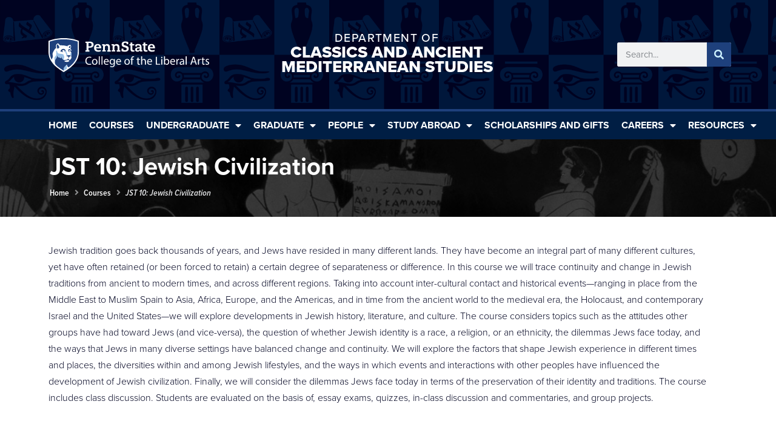

--- FILE ---
content_type: text/html; charset=UTF-8
request_url: https://cams.la.psu.edu/courses/jst-10-jewish-civilization/
body_size: 36194
content:
<!doctype html>
<html lang="en-US">
<head>
	<meta charset="UTF-8"><script type="text/javascript">(window.NREUM||(NREUM={})).init={ajax:{deny_list:["bam.nr-data.net"]},feature_flags:["soft_nav"]};(window.NREUM||(NREUM={})).loader_config={licenseKey:"NRJS-0f3f1529a91e09f41ae",applicationID:"301569087",browserID:"301569598"};;/*! For license information please see nr-loader-rum-1.308.0.min.js.LICENSE.txt */
(()=>{var e,t,r={163:(e,t,r)=>{"use strict";r.d(t,{j:()=>E});var n=r(384),i=r(1741);var a=r(2555);r(860).K7.genericEvents;const s="experimental.resources",o="register",c=e=>{if(!e||"string"!=typeof e)return!1;try{document.createDocumentFragment().querySelector(e)}catch{return!1}return!0};var d=r(2614),u=r(944),l=r(8122);const f="[data-nr-mask]",g=e=>(0,l.a)(e,(()=>{const e={feature_flags:[],experimental:{allow_registered_children:!1,resources:!1},mask_selector:"*",block_selector:"[data-nr-block]",mask_input_options:{color:!1,date:!1,"datetime-local":!1,email:!1,month:!1,number:!1,range:!1,search:!1,tel:!1,text:!1,time:!1,url:!1,week:!1,textarea:!1,select:!1,password:!0}};return{ajax:{deny_list:void 0,block_internal:!0,enabled:!0,autoStart:!0},api:{get allow_registered_children(){return e.feature_flags.includes(o)||e.experimental.allow_registered_children},set allow_registered_children(t){e.experimental.allow_registered_children=t},duplicate_registered_data:!1},browser_consent_mode:{enabled:!1},distributed_tracing:{enabled:void 0,exclude_newrelic_header:void 0,cors_use_newrelic_header:void 0,cors_use_tracecontext_headers:void 0,allowed_origins:void 0},get feature_flags(){return e.feature_flags},set feature_flags(t){e.feature_flags=t},generic_events:{enabled:!0,autoStart:!0},harvest:{interval:30},jserrors:{enabled:!0,autoStart:!0},logging:{enabled:!0,autoStart:!0},metrics:{enabled:!0,autoStart:!0},obfuscate:void 0,page_action:{enabled:!0},page_view_event:{enabled:!0,autoStart:!0},page_view_timing:{enabled:!0,autoStart:!0},performance:{capture_marks:!1,capture_measures:!1,capture_detail:!0,resources:{get enabled(){return e.feature_flags.includes(s)||e.experimental.resources},set enabled(t){e.experimental.resources=t},asset_types:[],first_party_domains:[],ignore_newrelic:!0}},privacy:{cookies_enabled:!0},proxy:{assets:void 0,beacon:void 0},session:{expiresMs:d.wk,inactiveMs:d.BB},session_replay:{autoStart:!0,enabled:!1,preload:!1,sampling_rate:10,error_sampling_rate:100,collect_fonts:!1,inline_images:!1,fix_stylesheets:!0,mask_all_inputs:!0,get mask_text_selector(){return e.mask_selector},set mask_text_selector(t){c(t)?e.mask_selector="".concat(t,",").concat(f):""===t||null===t?e.mask_selector=f:(0,u.R)(5,t)},get block_class(){return"nr-block"},get ignore_class(){return"nr-ignore"},get mask_text_class(){return"nr-mask"},get block_selector(){return e.block_selector},set block_selector(t){c(t)?e.block_selector+=",".concat(t):""!==t&&(0,u.R)(6,t)},get mask_input_options(){return e.mask_input_options},set mask_input_options(t){t&&"object"==typeof t?e.mask_input_options={...t,password:!0}:(0,u.R)(7,t)}},session_trace:{enabled:!0,autoStart:!0},soft_navigations:{enabled:!0,autoStart:!0},spa:{enabled:!0,autoStart:!0},ssl:void 0,user_actions:{enabled:!0,elementAttributes:["id","className","tagName","type"]}}})());var p=r(6154),m=r(9324);let h=0;const v={buildEnv:m.F3,distMethod:m.Xs,version:m.xv,originTime:p.WN},b={consented:!1},y={appMetadata:{},get consented(){return this.session?.state?.consent||b.consented},set consented(e){b.consented=e},customTransaction:void 0,denyList:void 0,disabled:!1,harvester:void 0,isolatedBacklog:!1,isRecording:!1,loaderType:void 0,maxBytes:3e4,obfuscator:void 0,onerror:void 0,ptid:void 0,releaseIds:{},session:void 0,timeKeeper:void 0,registeredEntities:[],jsAttributesMetadata:{bytes:0},get harvestCount(){return++h}},_=e=>{const t=(0,l.a)(e,y),r=Object.keys(v).reduce((e,t)=>(e[t]={value:v[t],writable:!1,configurable:!0,enumerable:!0},e),{});return Object.defineProperties(t,r)};var w=r(5701);const x=e=>{const t=e.startsWith("http");e+="/",r.p=t?e:"https://"+e};var R=r(7836),k=r(3241);const A={accountID:void 0,trustKey:void 0,agentID:void 0,licenseKey:void 0,applicationID:void 0,xpid:void 0},S=e=>(0,l.a)(e,A),T=new Set;function E(e,t={},r,s){let{init:o,info:c,loader_config:d,runtime:u={},exposed:l=!0}=t;if(!c){const e=(0,n.pV)();o=e.init,c=e.info,d=e.loader_config}e.init=g(o||{}),e.loader_config=S(d||{}),c.jsAttributes??={},p.bv&&(c.jsAttributes.isWorker=!0),e.info=(0,a.D)(c);const f=e.init,m=[c.beacon,c.errorBeacon];T.has(e.agentIdentifier)||(f.proxy.assets&&(x(f.proxy.assets),m.push(f.proxy.assets)),f.proxy.beacon&&m.push(f.proxy.beacon),e.beacons=[...m],function(e){const t=(0,n.pV)();Object.getOwnPropertyNames(i.W.prototype).forEach(r=>{const n=i.W.prototype[r];if("function"!=typeof n||"constructor"===n)return;let a=t[r];e[r]&&!1!==e.exposed&&"micro-agent"!==e.runtime?.loaderType&&(t[r]=(...t)=>{const n=e[r](...t);return a?a(...t):n})})}(e),(0,n.US)("activatedFeatures",w.B)),u.denyList=[...f.ajax.deny_list||[],...f.ajax.block_internal?m:[]],u.ptid=e.agentIdentifier,u.loaderType=r,e.runtime=_(u),T.has(e.agentIdentifier)||(e.ee=R.ee.get(e.agentIdentifier),e.exposed=l,(0,k.W)({agentIdentifier:e.agentIdentifier,drained:!!w.B?.[e.agentIdentifier],type:"lifecycle",name:"initialize",feature:void 0,data:e.config})),T.add(e.agentIdentifier)}},384:(e,t,r)=>{"use strict";r.d(t,{NT:()=>s,US:()=>u,Zm:()=>o,bQ:()=>d,dV:()=>c,pV:()=>l});var n=r(6154),i=r(1863),a=r(1910);const s={beacon:"bam.nr-data.net",errorBeacon:"bam.nr-data.net"};function o(){return n.gm.NREUM||(n.gm.NREUM={}),void 0===n.gm.newrelic&&(n.gm.newrelic=n.gm.NREUM),n.gm.NREUM}function c(){let e=o();return e.o||(e.o={ST:n.gm.setTimeout,SI:n.gm.setImmediate||n.gm.setInterval,CT:n.gm.clearTimeout,XHR:n.gm.XMLHttpRequest,REQ:n.gm.Request,EV:n.gm.Event,PR:n.gm.Promise,MO:n.gm.MutationObserver,FETCH:n.gm.fetch,WS:n.gm.WebSocket},(0,a.i)(...Object.values(e.o))),e}function d(e,t){let r=o();r.initializedAgents??={},t.initializedAt={ms:(0,i.t)(),date:new Date},r.initializedAgents[e]=t}function u(e,t){o()[e]=t}function l(){return function(){let e=o();const t=e.info||{};e.info={beacon:s.beacon,errorBeacon:s.errorBeacon,...t}}(),function(){let e=o();const t=e.init||{};e.init={...t}}(),c(),function(){let e=o();const t=e.loader_config||{};e.loader_config={...t}}(),o()}},782:(e,t,r)=>{"use strict";r.d(t,{T:()=>n});const n=r(860).K7.pageViewTiming},860:(e,t,r)=>{"use strict";r.d(t,{$J:()=>u,K7:()=>c,P3:()=>d,XX:()=>i,Yy:()=>o,df:()=>a,qY:()=>n,v4:()=>s});const n="events",i="jserrors",a="browser/blobs",s="rum",o="browser/logs",c={ajax:"ajax",genericEvents:"generic_events",jserrors:i,logging:"logging",metrics:"metrics",pageAction:"page_action",pageViewEvent:"page_view_event",pageViewTiming:"page_view_timing",sessionReplay:"session_replay",sessionTrace:"session_trace",softNav:"soft_navigations",spa:"spa"},d={[c.pageViewEvent]:1,[c.pageViewTiming]:2,[c.metrics]:3,[c.jserrors]:4,[c.spa]:5,[c.ajax]:6,[c.sessionTrace]:7,[c.softNav]:8,[c.sessionReplay]:9,[c.logging]:10,[c.genericEvents]:11},u={[c.pageViewEvent]:s,[c.pageViewTiming]:n,[c.ajax]:n,[c.spa]:n,[c.softNav]:n,[c.metrics]:i,[c.jserrors]:i,[c.sessionTrace]:a,[c.sessionReplay]:a,[c.logging]:o,[c.genericEvents]:"ins"}},944:(e,t,r)=>{"use strict";r.d(t,{R:()=>i});var n=r(3241);function i(e,t){"function"==typeof console.debug&&(console.debug("New Relic Warning: https://github.com/newrelic/newrelic-browser-agent/blob/main/docs/warning-codes.md#".concat(e),t),(0,n.W)({agentIdentifier:null,drained:null,type:"data",name:"warn",feature:"warn",data:{code:e,secondary:t}}))}},1687:(e,t,r)=>{"use strict";r.d(t,{Ak:()=>d,Ze:()=>f,x3:()=>u});var n=r(3241),i=r(7836),a=r(3606),s=r(860),o=r(2646);const c={};function d(e,t){const r={staged:!1,priority:s.P3[t]||0};l(e),c[e].get(t)||c[e].set(t,r)}function u(e,t){e&&c[e]&&(c[e].get(t)&&c[e].delete(t),p(e,t,!1),c[e].size&&g(e))}function l(e){if(!e)throw new Error("agentIdentifier required");c[e]||(c[e]=new Map)}function f(e="",t="feature",r=!1){if(l(e),!e||!c[e].get(t)||r)return p(e,t);c[e].get(t).staged=!0,g(e)}function g(e){const t=Array.from(c[e]);t.every(([e,t])=>t.staged)&&(t.sort((e,t)=>e[1].priority-t[1].priority),t.forEach(([t])=>{c[e].delete(t),p(e,t)}))}function p(e,t,r=!0){const s=e?i.ee.get(e):i.ee,c=a.i.handlers;if(!s.aborted&&s.backlog&&c){if((0,n.W)({agentIdentifier:e,type:"lifecycle",name:"drain",feature:t}),r){const e=s.backlog[t],r=c[t];if(r){for(let t=0;e&&t<e.length;++t)m(e[t],r);Object.entries(r).forEach(([e,t])=>{Object.values(t||{}).forEach(t=>{t[0]?.on&&t[0]?.context()instanceof o.y&&t[0].on(e,t[1])})})}}s.isolatedBacklog||delete c[t],s.backlog[t]=null,s.emit("drain-"+t,[])}}function m(e,t){var r=e[1];Object.values(t[r]||{}).forEach(t=>{var r=e[0];if(t[0]===r){var n=t[1],i=e[3],a=e[2];n.apply(i,a)}})}},1738:(e,t,r)=>{"use strict";r.d(t,{U:()=>g,Y:()=>f});var n=r(3241),i=r(9908),a=r(1863),s=r(944),o=r(5701),c=r(3969),d=r(8362),u=r(860),l=r(4261);function f(e,t,r,a){const f=a||r;!f||f[e]&&f[e]!==d.d.prototype[e]||(f[e]=function(){(0,i.p)(c.xV,["API/"+e+"/called"],void 0,u.K7.metrics,r.ee),(0,n.W)({agentIdentifier:r.agentIdentifier,drained:!!o.B?.[r.agentIdentifier],type:"data",name:"api",feature:l.Pl+e,data:{}});try{return t.apply(this,arguments)}catch(e){(0,s.R)(23,e)}})}function g(e,t,r,n,s){const o=e.info;null===r?delete o.jsAttributes[t]:o.jsAttributes[t]=r,(s||null===r)&&(0,i.p)(l.Pl+n,[(0,a.t)(),t,r],void 0,"session",e.ee)}},1741:(e,t,r)=>{"use strict";r.d(t,{W:()=>a});var n=r(944),i=r(4261);class a{#e(e,...t){if(this[e]!==a.prototype[e])return this[e](...t);(0,n.R)(35,e)}addPageAction(e,t){return this.#e(i.hG,e,t)}register(e){return this.#e(i.eY,e)}recordCustomEvent(e,t){return this.#e(i.fF,e,t)}setPageViewName(e,t){return this.#e(i.Fw,e,t)}setCustomAttribute(e,t,r){return this.#e(i.cD,e,t,r)}noticeError(e,t){return this.#e(i.o5,e,t)}setUserId(e,t=!1){return this.#e(i.Dl,e,t)}setApplicationVersion(e){return this.#e(i.nb,e)}setErrorHandler(e){return this.#e(i.bt,e)}addRelease(e,t){return this.#e(i.k6,e,t)}log(e,t){return this.#e(i.$9,e,t)}start(){return this.#e(i.d3)}finished(e){return this.#e(i.BL,e)}recordReplay(){return this.#e(i.CH)}pauseReplay(){return this.#e(i.Tb)}addToTrace(e){return this.#e(i.U2,e)}setCurrentRouteName(e){return this.#e(i.PA,e)}interaction(e){return this.#e(i.dT,e)}wrapLogger(e,t,r){return this.#e(i.Wb,e,t,r)}measure(e,t){return this.#e(i.V1,e,t)}consent(e){return this.#e(i.Pv,e)}}},1863:(e,t,r)=>{"use strict";function n(){return Math.floor(performance.now())}r.d(t,{t:()=>n})},1910:(e,t,r)=>{"use strict";r.d(t,{i:()=>a});var n=r(944);const i=new Map;function a(...e){return e.every(e=>{if(i.has(e))return i.get(e);const t="function"==typeof e?e.toString():"",r=t.includes("[native code]"),a=t.includes("nrWrapper");return r||a||(0,n.R)(64,e?.name||t),i.set(e,r),r})}},2555:(e,t,r)=>{"use strict";r.d(t,{D:()=>o,f:()=>s});var n=r(384),i=r(8122);const a={beacon:n.NT.beacon,errorBeacon:n.NT.errorBeacon,licenseKey:void 0,applicationID:void 0,sa:void 0,queueTime:void 0,applicationTime:void 0,ttGuid:void 0,user:void 0,account:void 0,product:void 0,extra:void 0,jsAttributes:{},userAttributes:void 0,atts:void 0,transactionName:void 0,tNamePlain:void 0};function s(e){try{return!!e.licenseKey&&!!e.errorBeacon&&!!e.applicationID}catch(e){return!1}}const o=e=>(0,i.a)(e,a)},2614:(e,t,r)=>{"use strict";r.d(t,{BB:()=>s,H3:()=>n,g:()=>d,iL:()=>c,tS:()=>o,uh:()=>i,wk:()=>a});const n="NRBA",i="SESSION",a=144e5,s=18e5,o={STARTED:"session-started",PAUSE:"session-pause",RESET:"session-reset",RESUME:"session-resume",UPDATE:"session-update"},c={SAME_TAB:"same-tab",CROSS_TAB:"cross-tab"},d={OFF:0,FULL:1,ERROR:2}},2646:(e,t,r)=>{"use strict";r.d(t,{y:()=>n});class n{constructor(e){this.contextId=e}}},2843:(e,t,r)=>{"use strict";r.d(t,{G:()=>a,u:()=>i});var n=r(3878);function i(e,t=!1,r,i){(0,n.DD)("visibilitychange",function(){if(t)return void("hidden"===document.visibilityState&&e());e(document.visibilityState)},r,i)}function a(e,t,r){(0,n.sp)("pagehide",e,t,r)}},3241:(e,t,r)=>{"use strict";r.d(t,{W:()=>a});var n=r(6154);const i="newrelic";function a(e={}){try{n.gm.dispatchEvent(new CustomEvent(i,{detail:e}))}catch(e){}}},3606:(e,t,r)=>{"use strict";r.d(t,{i:()=>a});var n=r(9908);a.on=s;var i=a.handlers={};function a(e,t,r,a){s(a||n.d,i,e,t,r)}function s(e,t,r,i,a){a||(a="feature"),e||(e=n.d);var s=t[a]=t[a]||{};(s[r]=s[r]||[]).push([e,i])}},3878:(e,t,r)=>{"use strict";function n(e,t){return{capture:e,passive:!1,signal:t}}function i(e,t,r=!1,i){window.addEventListener(e,t,n(r,i))}function a(e,t,r=!1,i){document.addEventListener(e,t,n(r,i))}r.d(t,{DD:()=>a,jT:()=>n,sp:()=>i})},3969:(e,t,r)=>{"use strict";r.d(t,{TZ:()=>n,XG:()=>o,rs:()=>i,xV:()=>s,z_:()=>a});const n=r(860).K7.metrics,i="sm",a="cm",s="storeSupportabilityMetrics",o="storeEventMetrics"},4234:(e,t,r)=>{"use strict";r.d(t,{W:()=>a});var n=r(7836),i=r(1687);class a{constructor(e,t){this.agentIdentifier=e,this.ee=n.ee.get(e),this.featureName=t,this.blocked=!1}deregisterDrain(){(0,i.x3)(this.agentIdentifier,this.featureName)}}},4261:(e,t,r)=>{"use strict";r.d(t,{$9:()=>d,BL:()=>o,CH:()=>g,Dl:()=>_,Fw:()=>y,PA:()=>h,Pl:()=>n,Pv:()=>k,Tb:()=>l,U2:()=>a,V1:()=>R,Wb:()=>x,bt:()=>b,cD:()=>v,d3:()=>w,dT:()=>c,eY:()=>p,fF:()=>f,hG:()=>i,k6:()=>s,nb:()=>m,o5:()=>u});const n="api-",i="addPageAction",a="addToTrace",s="addRelease",o="finished",c="interaction",d="log",u="noticeError",l="pauseReplay",f="recordCustomEvent",g="recordReplay",p="register",m="setApplicationVersion",h="setCurrentRouteName",v="setCustomAttribute",b="setErrorHandler",y="setPageViewName",_="setUserId",w="start",x="wrapLogger",R="measure",k="consent"},5289:(e,t,r)=>{"use strict";r.d(t,{GG:()=>s,Qr:()=>c,sB:()=>o});var n=r(3878),i=r(6389);function a(){return"undefined"==typeof document||"complete"===document.readyState}function s(e,t){if(a())return e();const r=(0,i.J)(e),s=setInterval(()=>{a()&&(clearInterval(s),r())},500);(0,n.sp)("load",r,t)}function o(e){if(a())return e();(0,n.DD)("DOMContentLoaded",e)}function c(e){if(a())return e();(0,n.sp)("popstate",e)}},5607:(e,t,r)=>{"use strict";r.d(t,{W:()=>n});const n=(0,r(9566).bz)()},5701:(e,t,r)=>{"use strict";r.d(t,{B:()=>a,t:()=>s});var n=r(3241);const i=new Set,a={};function s(e,t){const r=t.agentIdentifier;a[r]??={},e&&"object"==typeof e&&(i.has(r)||(t.ee.emit("rumresp",[e]),a[r]=e,i.add(r),(0,n.W)({agentIdentifier:r,loaded:!0,drained:!0,type:"lifecycle",name:"load",feature:void 0,data:e})))}},6154:(e,t,r)=>{"use strict";r.d(t,{OF:()=>c,RI:()=>i,WN:()=>u,bv:()=>a,eN:()=>l,gm:()=>s,mw:()=>o,sb:()=>d});var n=r(1863);const i="undefined"!=typeof window&&!!window.document,a="undefined"!=typeof WorkerGlobalScope&&("undefined"!=typeof self&&self instanceof WorkerGlobalScope&&self.navigator instanceof WorkerNavigator||"undefined"!=typeof globalThis&&globalThis instanceof WorkerGlobalScope&&globalThis.navigator instanceof WorkerNavigator),s=i?window:"undefined"!=typeof WorkerGlobalScope&&("undefined"!=typeof self&&self instanceof WorkerGlobalScope&&self||"undefined"!=typeof globalThis&&globalThis instanceof WorkerGlobalScope&&globalThis),o=Boolean("hidden"===s?.document?.visibilityState),c=/iPad|iPhone|iPod/.test(s.navigator?.userAgent),d=c&&"undefined"==typeof SharedWorker,u=((()=>{const e=s.navigator?.userAgent?.match(/Firefox[/\s](\d+\.\d+)/);Array.isArray(e)&&e.length>=2&&e[1]})(),Date.now()-(0,n.t)()),l=()=>"undefined"!=typeof PerformanceNavigationTiming&&s?.performance?.getEntriesByType("navigation")?.[0]?.responseStart},6389:(e,t,r)=>{"use strict";function n(e,t=500,r={}){const n=r?.leading||!1;let i;return(...r)=>{n&&void 0===i&&(e.apply(this,r),i=setTimeout(()=>{i=clearTimeout(i)},t)),n||(clearTimeout(i),i=setTimeout(()=>{e.apply(this,r)},t))}}function i(e){let t=!1;return(...r)=>{t||(t=!0,e.apply(this,r))}}r.d(t,{J:()=>i,s:()=>n})},6630:(e,t,r)=>{"use strict";r.d(t,{T:()=>n});const n=r(860).K7.pageViewEvent},7699:(e,t,r)=>{"use strict";r.d(t,{It:()=>a,KC:()=>o,No:()=>i,qh:()=>s});var n=r(860);const i=16e3,a=1e6,s="SESSION_ERROR",o={[n.K7.logging]:!0,[n.K7.genericEvents]:!1,[n.K7.jserrors]:!1,[n.K7.ajax]:!1}},7836:(e,t,r)=>{"use strict";r.d(t,{P:()=>o,ee:()=>c});var n=r(384),i=r(8990),a=r(2646),s=r(5607);const o="nr@context:".concat(s.W),c=function e(t,r){var n={},s={},u={},l=!1;try{l=16===r.length&&d.initializedAgents?.[r]?.runtime.isolatedBacklog}catch(e){}var f={on:p,addEventListener:p,removeEventListener:function(e,t){var r=n[e];if(!r)return;for(var i=0;i<r.length;i++)r[i]===t&&r.splice(i,1)},emit:function(e,r,n,i,a){!1!==a&&(a=!0);if(c.aborted&&!i)return;t&&a&&t.emit(e,r,n);var o=g(n);m(e).forEach(e=>{e.apply(o,r)});var d=v()[s[e]];d&&d.push([f,e,r,o]);return o},get:h,listeners:m,context:g,buffer:function(e,t){const r=v();if(t=t||"feature",f.aborted)return;Object.entries(e||{}).forEach(([e,n])=>{s[n]=t,t in r||(r[t]=[])})},abort:function(){f._aborted=!0,Object.keys(f.backlog).forEach(e=>{delete f.backlog[e]})},isBuffering:function(e){return!!v()[s[e]]},debugId:r,backlog:l?{}:t&&"object"==typeof t.backlog?t.backlog:{},isolatedBacklog:l};return Object.defineProperty(f,"aborted",{get:()=>{let e=f._aborted||!1;return e||(t&&(e=t.aborted),e)}}),f;function g(e){return e&&e instanceof a.y?e:e?(0,i.I)(e,o,()=>new a.y(o)):new a.y(o)}function p(e,t){n[e]=m(e).concat(t)}function m(e){return n[e]||[]}function h(t){return u[t]=u[t]||e(f,t)}function v(){return f.backlog}}(void 0,"globalEE"),d=(0,n.Zm)();d.ee||(d.ee=c)},8122:(e,t,r)=>{"use strict";r.d(t,{a:()=>i});var n=r(944);function i(e,t){try{if(!e||"object"!=typeof e)return(0,n.R)(3);if(!t||"object"!=typeof t)return(0,n.R)(4);const r=Object.create(Object.getPrototypeOf(t),Object.getOwnPropertyDescriptors(t)),a=0===Object.keys(r).length?e:r;for(let s in a)if(void 0!==e[s])try{if(null===e[s]){r[s]=null;continue}Array.isArray(e[s])&&Array.isArray(t[s])?r[s]=Array.from(new Set([...e[s],...t[s]])):"object"==typeof e[s]&&"object"==typeof t[s]?r[s]=i(e[s],t[s]):r[s]=e[s]}catch(e){r[s]||(0,n.R)(1,e)}return r}catch(e){(0,n.R)(2,e)}}},8362:(e,t,r)=>{"use strict";r.d(t,{d:()=>a});var n=r(9566),i=r(1741);class a extends i.W{agentIdentifier=(0,n.LA)(16)}},8374:(e,t,r)=>{r.nc=(()=>{try{return document?.currentScript?.nonce}catch(e){}return""})()},8990:(e,t,r)=>{"use strict";r.d(t,{I:()=>i});var n=Object.prototype.hasOwnProperty;function i(e,t,r){if(n.call(e,t))return e[t];var i=r();if(Object.defineProperty&&Object.keys)try{return Object.defineProperty(e,t,{value:i,writable:!0,enumerable:!1}),i}catch(e){}return e[t]=i,i}},9324:(e,t,r)=>{"use strict";r.d(t,{F3:()=>i,Xs:()=>a,xv:()=>n});const n="1.308.0",i="PROD",a="CDN"},9566:(e,t,r)=>{"use strict";r.d(t,{LA:()=>o,bz:()=>s});var n=r(6154);const i="xxxxxxxx-xxxx-4xxx-yxxx-xxxxxxxxxxxx";function a(e,t){return e?15&e[t]:16*Math.random()|0}function s(){const e=n.gm?.crypto||n.gm?.msCrypto;let t,r=0;return e&&e.getRandomValues&&(t=e.getRandomValues(new Uint8Array(30))),i.split("").map(e=>"x"===e?a(t,r++).toString(16):"y"===e?(3&a()|8).toString(16):e).join("")}function o(e){const t=n.gm?.crypto||n.gm?.msCrypto;let r,i=0;t&&t.getRandomValues&&(r=t.getRandomValues(new Uint8Array(e)));const s=[];for(var o=0;o<e;o++)s.push(a(r,i++).toString(16));return s.join("")}},9908:(e,t,r)=>{"use strict";r.d(t,{d:()=>n,p:()=>i});var n=r(7836).ee.get("handle");function i(e,t,r,i,a){a?(a.buffer([e],i),a.emit(e,t,r)):(n.buffer([e],i),n.emit(e,t,r))}}},n={};function i(e){var t=n[e];if(void 0!==t)return t.exports;var a=n[e]={exports:{}};return r[e](a,a.exports,i),a.exports}i.m=r,i.d=(e,t)=>{for(var r in t)i.o(t,r)&&!i.o(e,r)&&Object.defineProperty(e,r,{enumerable:!0,get:t[r]})},i.f={},i.e=e=>Promise.all(Object.keys(i.f).reduce((t,r)=>(i.f[r](e,t),t),[])),i.u=e=>"nr-rum-1.308.0.min.js",i.o=(e,t)=>Object.prototype.hasOwnProperty.call(e,t),e={},t="NRBA-1.308.0.PROD:",i.l=(r,n,a,s)=>{if(e[r])e[r].push(n);else{var o,c;if(void 0!==a)for(var d=document.getElementsByTagName("script"),u=0;u<d.length;u++){var l=d[u];if(l.getAttribute("src")==r||l.getAttribute("data-webpack")==t+a){o=l;break}}if(!o){c=!0;var f={296:"sha512-+MIMDsOcckGXa1EdWHqFNv7P+JUkd5kQwCBr3KE6uCvnsBNUrdSt4a/3/L4j4TxtnaMNjHpza2/erNQbpacJQA=="};(o=document.createElement("script")).charset="utf-8",i.nc&&o.setAttribute("nonce",i.nc),o.setAttribute("data-webpack",t+a),o.src=r,0!==o.src.indexOf(window.location.origin+"/")&&(o.crossOrigin="anonymous"),f[s]&&(o.integrity=f[s])}e[r]=[n];var g=(t,n)=>{o.onerror=o.onload=null,clearTimeout(p);var i=e[r];if(delete e[r],o.parentNode&&o.parentNode.removeChild(o),i&&i.forEach(e=>e(n)),t)return t(n)},p=setTimeout(g.bind(null,void 0,{type:"timeout",target:o}),12e4);o.onerror=g.bind(null,o.onerror),o.onload=g.bind(null,o.onload),c&&document.head.appendChild(o)}},i.r=e=>{"undefined"!=typeof Symbol&&Symbol.toStringTag&&Object.defineProperty(e,Symbol.toStringTag,{value:"Module"}),Object.defineProperty(e,"__esModule",{value:!0})},i.p="https://js-agent.newrelic.com/",(()=>{var e={374:0,840:0};i.f.j=(t,r)=>{var n=i.o(e,t)?e[t]:void 0;if(0!==n)if(n)r.push(n[2]);else{var a=new Promise((r,i)=>n=e[t]=[r,i]);r.push(n[2]=a);var s=i.p+i.u(t),o=new Error;i.l(s,r=>{if(i.o(e,t)&&(0!==(n=e[t])&&(e[t]=void 0),n)){var a=r&&("load"===r.type?"missing":r.type),s=r&&r.target&&r.target.src;o.message="Loading chunk "+t+" failed: ("+a+": "+s+")",o.name="ChunkLoadError",o.type=a,o.request=s,n[1](o)}},"chunk-"+t,t)}};var t=(t,r)=>{var n,a,[s,o,c]=r,d=0;if(s.some(t=>0!==e[t])){for(n in o)i.o(o,n)&&(i.m[n]=o[n]);if(c)c(i)}for(t&&t(r);d<s.length;d++)a=s[d],i.o(e,a)&&e[a]&&e[a][0](),e[a]=0},r=self["webpackChunk:NRBA-1.308.0.PROD"]=self["webpackChunk:NRBA-1.308.0.PROD"]||[];r.forEach(t.bind(null,0)),r.push=t.bind(null,r.push.bind(r))})(),(()=>{"use strict";i(8374);var e=i(8362),t=i(860);const r=Object.values(t.K7);var n=i(163);var a=i(9908),s=i(1863),o=i(4261),c=i(1738);var d=i(1687),u=i(4234),l=i(5289),f=i(6154),g=i(944),p=i(384);const m=e=>f.RI&&!0===e?.privacy.cookies_enabled;function h(e){return!!(0,p.dV)().o.MO&&m(e)&&!0===e?.session_trace.enabled}var v=i(6389),b=i(7699);class y extends u.W{constructor(e,t){super(e.agentIdentifier,t),this.agentRef=e,this.abortHandler=void 0,this.featAggregate=void 0,this.loadedSuccessfully=void 0,this.onAggregateImported=new Promise(e=>{this.loadedSuccessfully=e}),this.deferred=Promise.resolve(),!1===e.init[this.featureName].autoStart?this.deferred=new Promise((t,r)=>{this.ee.on("manual-start-all",(0,v.J)(()=>{(0,d.Ak)(e.agentIdentifier,this.featureName),t()}))}):(0,d.Ak)(e.agentIdentifier,t)}importAggregator(e,t,r={}){if(this.featAggregate)return;const n=async()=>{let n;await this.deferred;try{if(m(e.init)){const{setupAgentSession:t}=await i.e(296).then(i.bind(i,3305));n=t(e)}}catch(e){(0,g.R)(20,e),this.ee.emit("internal-error",[e]),(0,a.p)(b.qh,[e],void 0,this.featureName,this.ee)}try{if(!this.#t(this.featureName,n,e.init))return(0,d.Ze)(this.agentIdentifier,this.featureName),void this.loadedSuccessfully(!1);const{Aggregate:i}=await t();this.featAggregate=new i(e,r),e.runtime.harvester.initializedAggregates.push(this.featAggregate),this.loadedSuccessfully(!0)}catch(e){(0,g.R)(34,e),this.abortHandler?.(),(0,d.Ze)(this.agentIdentifier,this.featureName,!0),this.loadedSuccessfully(!1),this.ee&&this.ee.abort()}};f.RI?(0,l.GG)(()=>n(),!0):n()}#t(e,r,n){if(this.blocked)return!1;switch(e){case t.K7.sessionReplay:return h(n)&&!!r;case t.K7.sessionTrace:return!!r;default:return!0}}}var _=i(6630),w=i(2614),x=i(3241);class R extends y{static featureName=_.T;constructor(e){var t;super(e,_.T),this.setupInspectionEvents(e.agentIdentifier),t=e,(0,c.Y)(o.Fw,function(e,r){"string"==typeof e&&("/"!==e.charAt(0)&&(e="/"+e),t.runtime.customTransaction=(r||"http://custom.transaction")+e,(0,a.p)(o.Pl+o.Fw,[(0,s.t)()],void 0,void 0,t.ee))},t),this.importAggregator(e,()=>i.e(296).then(i.bind(i,3943)))}setupInspectionEvents(e){const t=(t,r)=>{t&&(0,x.W)({agentIdentifier:e,timeStamp:t.timeStamp,loaded:"complete"===t.target.readyState,type:"window",name:r,data:t.target.location+""})};(0,l.sB)(e=>{t(e,"DOMContentLoaded")}),(0,l.GG)(e=>{t(e,"load")}),(0,l.Qr)(e=>{t(e,"navigate")}),this.ee.on(w.tS.UPDATE,(t,r)=>{(0,x.W)({agentIdentifier:e,type:"lifecycle",name:"session",data:r})})}}class k extends e.d{constructor(e){var t;(super(),f.gm)?(this.features={},(0,p.bQ)(this.agentIdentifier,this),this.desiredFeatures=new Set(e.features||[]),this.desiredFeatures.add(R),(0,n.j)(this,e,e.loaderType||"agent"),t=this,(0,c.Y)(o.cD,function(e,r,n=!1){if("string"==typeof e){if(["string","number","boolean"].includes(typeof r)||null===r)return(0,c.U)(t,e,r,o.cD,n);(0,g.R)(40,typeof r)}else(0,g.R)(39,typeof e)},t),function(e){(0,c.Y)(o.Dl,function(t,r=!1){if("string"!=typeof t&&null!==t)return void(0,g.R)(41,typeof t);const n=e.info.jsAttributes["enduser.id"];r&&null!=n&&n!==t?(0,a.p)(o.Pl+"setUserIdAndResetSession",[t],void 0,"session",e.ee):(0,c.U)(e,"enduser.id",t,o.Dl,!0)},e)}(this),function(e){(0,c.Y)(o.nb,function(t){if("string"==typeof t||null===t)return(0,c.U)(e,"application.version",t,o.nb,!1);(0,g.R)(42,typeof t)},e)}(this),function(e){(0,c.Y)(o.d3,function(){e.ee.emit("manual-start-all")},e)}(this),function(e){(0,c.Y)(o.Pv,function(t=!0){if("boolean"==typeof t){if((0,a.p)(o.Pl+o.Pv,[t],void 0,"session",e.ee),e.runtime.consented=t,t){const t=e.features.page_view_event;t.onAggregateImported.then(e=>{const r=t.featAggregate;e&&!r.sentRum&&r.sendRum()})}}else(0,g.R)(65,typeof t)},e)}(this),this.run()):(0,g.R)(21)}get config(){return{info:this.info,init:this.init,loader_config:this.loader_config,runtime:this.runtime}}get api(){return this}run(){try{const e=function(e){const t={};return r.forEach(r=>{t[r]=!!e[r]?.enabled}),t}(this.init),n=[...this.desiredFeatures];n.sort((e,r)=>t.P3[e.featureName]-t.P3[r.featureName]),n.forEach(r=>{if(!e[r.featureName]&&r.featureName!==t.K7.pageViewEvent)return;if(r.featureName===t.K7.spa)return void(0,g.R)(67);const n=function(e){switch(e){case t.K7.ajax:return[t.K7.jserrors];case t.K7.sessionTrace:return[t.K7.ajax,t.K7.pageViewEvent];case t.K7.sessionReplay:return[t.K7.sessionTrace];case t.K7.pageViewTiming:return[t.K7.pageViewEvent];default:return[]}}(r.featureName).filter(e=>!(e in this.features));n.length>0&&(0,g.R)(36,{targetFeature:r.featureName,missingDependencies:n}),this.features[r.featureName]=new r(this)})}catch(e){(0,g.R)(22,e);for(const e in this.features)this.features[e].abortHandler?.();const t=(0,p.Zm)();delete t.initializedAgents[this.agentIdentifier]?.features,delete this.sharedAggregator;return t.ee.get(this.agentIdentifier).abort(),!1}}}var A=i(2843),S=i(782);class T extends y{static featureName=S.T;constructor(e){super(e,S.T),f.RI&&((0,A.u)(()=>(0,a.p)("docHidden",[(0,s.t)()],void 0,S.T,this.ee),!0),(0,A.G)(()=>(0,a.p)("winPagehide",[(0,s.t)()],void 0,S.T,this.ee)),this.importAggregator(e,()=>i.e(296).then(i.bind(i,2117))))}}var E=i(3969);class I extends y{static featureName=E.TZ;constructor(e){super(e,E.TZ),f.RI&&document.addEventListener("securitypolicyviolation",e=>{(0,a.p)(E.xV,["Generic/CSPViolation/Detected"],void 0,this.featureName,this.ee)}),this.importAggregator(e,()=>i.e(296).then(i.bind(i,9623)))}}new k({features:[R,T,I],loaderType:"lite"})})()})();</script>
	<meta name="viewport" content="width=device-width, initial-scale=1">
	<link rel="profile" href="https://gmpg.org/xfn/11">
	<meta name='robots' content='index, follow, max-image-preview:large, max-snippet:-1, max-video-preview:-1' />

	<!-- This site is optimized with the Yoast SEO plugin v23.1 - https://yoast.com/wordpress/plugins/seo/ -->
	<title>JST 10: Jewish Civilization - Department of Classics and Ancient Mediterranean Studies</title>
	<link rel="canonical" href="https://cams.la.psu.edu/courses/jst-10-jewish-civilization/" />
	<meta property="og:locale" content="en_US" />
	<meta property="og:type" content="article" />
	<meta property="og:title" content="JST 10: Jewish Civilization - Department of Classics and Ancient Mediterranean Studies" />
	<meta property="og:url" content="https://cams.la.psu.edu/courses/jst-10-jewish-civilization/" />
	<meta property="og:site_name" content="Department of Classics and Ancient Mediterranean Studies" />
	<meta property="article:modified_time" content="2025-01-08T15:44:34+00:00" />
	<meta name="twitter:card" content="summary_large_image" />
	<script type="application/ld+json" class="yoast-schema-graph">{"@context":"https://schema.org","@graph":[{"@type":"WebPage","@id":"https://cams.la.psu.edu/courses/jst-10-jewish-civilization/","url":"https://cams.la.psu.edu/courses/jst-10-jewish-civilization/","name":"JST 10: Jewish Civilization - Department of Classics and Ancient Mediterranean Studies","isPartOf":{"@id":"https://cams.la.psu.edu/#website"},"datePublished":"2024-01-29T21:13:04+00:00","dateModified":"2025-01-08T15:44:34+00:00","breadcrumb":{"@id":"https://cams.la.psu.edu/courses/jst-10-jewish-civilization/#breadcrumb"},"inLanguage":"en-US","potentialAction":[{"@type":"ReadAction","target":["https://cams.la.psu.edu/courses/jst-10-jewish-civilization/"]}]},{"@type":"BreadcrumbList","@id":"https://cams.la.psu.edu/courses/jst-10-jewish-civilization/#breadcrumb","itemListElement":[{"@type":"ListItem","position":1,"name":"Home","item":"https://cams.la.psu.edu/"},{"@type":"ListItem","position":2,"name":"Courses","item":"https://cams.la.psu.edu/courses/"},{"@type":"ListItem","position":3,"name":"JST 10: Jewish Civilization"}]},{"@type":"WebSite","@id":"https://cams.la.psu.edu/#website","url":"https://cams.la.psu.edu/","name":"Department of Classics and Ancient Mediterranean Studies","description":"CAMS investigates the whole scope of the ancient Mediterranean world and trains students to interpret the linguistic, historical, and archaeological evidence of its cultures.","publisher":{"@id":"https://cams.la.psu.edu/#organization"},"alternateName":"CAMS","potentialAction":[{"@type":"SearchAction","target":{"@type":"EntryPoint","urlTemplate":"https://cams.la.psu.edu/?s={search_term_string}"},"query-input":"required name=search_term_string"}],"inLanguage":"en-US"},{"@type":"Organization","@id":"https://cams.la.psu.edu/#organization","name":"Department of Classics and Ancient Mediterranean Studies","url":"https://cams.la.psu.edu/","logo":{"@type":"ImageObject","inLanguage":"en-US","@id":"https://cams.la.psu.edu/#/schema/logo/image/","url":"https://cams.la.psu.edu/wp-content/uploads/sites/4/2020/05/PSU_LBS_RGB_REV_2C_noPad.png","contentUrl":"https://cams.la.psu.edu/wp-content/uploads/sites/4/2020/05/PSU_LBS_RGB_REV_2C_noPad.png","width":1090,"height":387,"caption":"Department of Classics and Ancient Mediterranean Studies"},"image":{"@id":"https://cams.la.psu.edu/#/schema/logo/image/"}}]}</script>
	<!-- / Yoast SEO plugin. -->


<link rel='dns-prefetch' href='//cams.la.psu.edu' />
<link rel="alternate" type="application/rss+xml" title="Department of Classics and Ancient Mediterranean Studies &raquo; Feed" href="https://cams.la.psu.edu/feed/" />
<script>
window._wpemojiSettings = {"baseUrl":"https:\/\/s.w.org\/images\/core\/emoji\/15.0.3\/72x72\/","ext":".png","svgUrl":"https:\/\/s.w.org\/images\/core\/emoji\/15.0.3\/svg\/","svgExt":".svg","source":{"concatemoji":"https:\/\/cams.la.psu.edu\/wp-includes\/js\/wp-emoji-release.min.js?ver=6.6.1"}};
/*! This file is auto-generated */
!function(i,n){var o,s,e;function c(e){try{var t={supportTests:e,timestamp:(new Date).valueOf()};sessionStorage.setItem(o,JSON.stringify(t))}catch(e){}}function p(e,t,n){e.clearRect(0,0,e.canvas.width,e.canvas.height),e.fillText(t,0,0);var t=new Uint32Array(e.getImageData(0,0,e.canvas.width,e.canvas.height).data),r=(e.clearRect(0,0,e.canvas.width,e.canvas.height),e.fillText(n,0,0),new Uint32Array(e.getImageData(0,0,e.canvas.width,e.canvas.height).data));return t.every(function(e,t){return e===r[t]})}function u(e,t,n){switch(t){case"flag":return n(e,"\ud83c\udff3\ufe0f\u200d\u26a7\ufe0f","\ud83c\udff3\ufe0f\u200b\u26a7\ufe0f")?!1:!n(e,"\ud83c\uddfa\ud83c\uddf3","\ud83c\uddfa\u200b\ud83c\uddf3")&&!n(e,"\ud83c\udff4\udb40\udc67\udb40\udc62\udb40\udc65\udb40\udc6e\udb40\udc67\udb40\udc7f","\ud83c\udff4\u200b\udb40\udc67\u200b\udb40\udc62\u200b\udb40\udc65\u200b\udb40\udc6e\u200b\udb40\udc67\u200b\udb40\udc7f");case"emoji":return!n(e,"\ud83d\udc26\u200d\u2b1b","\ud83d\udc26\u200b\u2b1b")}return!1}function f(e,t,n){var r="undefined"!=typeof WorkerGlobalScope&&self instanceof WorkerGlobalScope?new OffscreenCanvas(300,150):i.createElement("canvas"),a=r.getContext("2d",{willReadFrequently:!0}),o=(a.textBaseline="top",a.font="600 32px Arial",{});return e.forEach(function(e){o[e]=t(a,e,n)}),o}function t(e){var t=i.createElement("script");t.src=e,t.defer=!0,i.head.appendChild(t)}"undefined"!=typeof Promise&&(o="wpEmojiSettingsSupports",s=["flag","emoji"],n.supports={everything:!0,everythingExceptFlag:!0},e=new Promise(function(e){i.addEventListener("DOMContentLoaded",e,{once:!0})}),new Promise(function(t){var n=function(){try{var e=JSON.parse(sessionStorage.getItem(o));if("object"==typeof e&&"number"==typeof e.timestamp&&(new Date).valueOf()<e.timestamp+604800&&"object"==typeof e.supportTests)return e.supportTests}catch(e){}return null}();if(!n){if("undefined"!=typeof Worker&&"undefined"!=typeof OffscreenCanvas&&"undefined"!=typeof URL&&URL.createObjectURL&&"undefined"!=typeof Blob)try{var e="postMessage("+f.toString()+"("+[JSON.stringify(s),u.toString(),p.toString()].join(",")+"));",r=new Blob([e],{type:"text/javascript"}),a=new Worker(URL.createObjectURL(r),{name:"wpTestEmojiSupports"});return void(a.onmessage=function(e){c(n=e.data),a.terminate(),t(n)})}catch(e){}c(n=f(s,u,p))}t(n)}).then(function(e){for(var t in e)n.supports[t]=e[t],n.supports.everything=n.supports.everything&&n.supports[t],"flag"!==t&&(n.supports.everythingExceptFlag=n.supports.everythingExceptFlag&&n.supports[t]);n.supports.everythingExceptFlag=n.supports.everythingExceptFlag&&!n.supports.flag,n.DOMReady=!1,n.readyCallback=function(){n.DOMReady=!0}}).then(function(){return e}).then(function(){var e;n.supports.everything||(n.readyCallback(),(e=n.source||{}).concatemoji?t(e.concatemoji):e.wpemoji&&e.twemoji&&(t(e.twemoji),t(e.wpemoji)))}))}((window,document),window._wpemojiSettings);
</script>
<link rel="stylesheet" type="text/css" href="https://use.typekit.net/wmk8hrs.css"><style id='wp-emoji-styles-inline-css'>

	img.wp-smiley, img.emoji {
		display: inline !important;
		border: none !important;
		box-shadow: none !important;
		height: 1em !important;
		width: 1em !important;
		margin: 0 0.07em !important;
		vertical-align: -0.1em !important;
		background: none !important;
		padding: 0 !important;
	}
</style>
<link rel='stylesheet' id='wp-block-library-css' href='https://cams.la.psu.edu/wp-includes/css/dist/block-library/style.min.css?ver=6.6.1' media='all' />
<link rel='stylesheet' id='jet-engine-frontend-css' href='https://cams.la.psu.edu/wp-content/plugins/jet-engine/assets/css/frontend.css?ver=3.5.3' media='all' />
<style id='classic-theme-styles-inline-css'>
/*! This file is auto-generated */
.wp-block-button__link{color:#fff;background-color:#32373c;border-radius:9999px;box-shadow:none;text-decoration:none;padding:calc(.667em + 2px) calc(1.333em + 2px);font-size:1.125em}.wp-block-file__button{background:#32373c;color:#fff;text-decoration:none}
</style>
<style id='global-styles-inline-css'>
:root{--wp--preset--aspect-ratio--square: 1;--wp--preset--aspect-ratio--4-3: 4/3;--wp--preset--aspect-ratio--3-4: 3/4;--wp--preset--aspect-ratio--3-2: 3/2;--wp--preset--aspect-ratio--2-3: 2/3;--wp--preset--aspect-ratio--16-9: 16/9;--wp--preset--aspect-ratio--9-16: 9/16;--wp--preset--color--black: #000000;--wp--preset--color--cyan-bluish-gray: #abb8c3;--wp--preset--color--white: #ffffff;--wp--preset--color--pale-pink: #f78da7;--wp--preset--color--vivid-red: #cf2e2e;--wp--preset--color--luminous-vivid-orange: #ff6900;--wp--preset--color--luminous-vivid-amber: #fcb900;--wp--preset--color--light-green-cyan: #7bdcb5;--wp--preset--color--vivid-green-cyan: #00d084;--wp--preset--color--pale-cyan-blue: #8ed1fc;--wp--preset--color--vivid-cyan-blue: #0693e3;--wp--preset--color--vivid-purple: #9b51e0;--wp--preset--gradient--vivid-cyan-blue-to-vivid-purple: linear-gradient(135deg,rgba(6,147,227,1) 0%,rgb(155,81,224) 100%);--wp--preset--gradient--light-green-cyan-to-vivid-green-cyan: linear-gradient(135deg,rgb(122,220,180) 0%,rgb(0,208,130) 100%);--wp--preset--gradient--luminous-vivid-amber-to-luminous-vivid-orange: linear-gradient(135deg,rgba(252,185,0,1) 0%,rgba(255,105,0,1) 100%);--wp--preset--gradient--luminous-vivid-orange-to-vivid-red: linear-gradient(135deg,rgba(255,105,0,1) 0%,rgb(207,46,46) 100%);--wp--preset--gradient--very-light-gray-to-cyan-bluish-gray: linear-gradient(135deg,rgb(238,238,238) 0%,rgb(169,184,195) 100%);--wp--preset--gradient--cool-to-warm-spectrum: linear-gradient(135deg,rgb(74,234,220) 0%,rgb(151,120,209) 20%,rgb(207,42,186) 40%,rgb(238,44,130) 60%,rgb(251,105,98) 80%,rgb(254,248,76) 100%);--wp--preset--gradient--blush-light-purple: linear-gradient(135deg,rgb(255,206,236) 0%,rgb(152,150,240) 100%);--wp--preset--gradient--blush-bordeaux: linear-gradient(135deg,rgb(254,205,165) 0%,rgb(254,45,45) 50%,rgb(107,0,62) 100%);--wp--preset--gradient--luminous-dusk: linear-gradient(135deg,rgb(255,203,112) 0%,rgb(199,81,192) 50%,rgb(65,88,208) 100%);--wp--preset--gradient--pale-ocean: linear-gradient(135deg,rgb(255,245,203) 0%,rgb(182,227,212) 50%,rgb(51,167,181) 100%);--wp--preset--gradient--electric-grass: linear-gradient(135deg,rgb(202,248,128) 0%,rgb(113,206,126) 100%);--wp--preset--gradient--midnight: linear-gradient(135deg,rgb(2,3,129) 0%,rgb(40,116,252) 100%);--wp--preset--font-size--small: 13px;--wp--preset--font-size--medium: 20px;--wp--preset--font-size--large: 36px;--wp--preset--font-size--x-large: 42px;--wp--preset--spacing--20: 0.44rem;--wp--preset--spacing--30: 0.67rem;--wp--preset--spacing--40: 1rem;--wp--preset--spacing--50: 1.5rem;--wp--preset--spacing--60: 2.25rem;--wp--preset--spacing--70: 3.38rem;--wp--preset--spacing--80: 5.06rem;--wp--preset--shadow--natural: 6px 6px 9px rgba(0, 0, 0, 0.2);--wp--preset--shadow--deep: 12px 12px 50px rgba(0, 0, 0, 0.4);--wp--preset--shadow--sharp: 6px 6px 0px rgba(0, 0, 0, 0.2);--wp--preset--shadow--outlined: 6px 6px 0px -3px rgba(255, 255, 255, 1), 6px 6px rgba(0, 0, 0, 1);--wp--preset--shadow--crisp: 6px 6px 0px rgba(0, 0, 0, 1);}:where(.is-layout-flex){gap: 0.5em;}:where(.is-layout-grid){gap: 0.5em;}body .is-layout-flex{display: flex;}.is-layout-flex{flex-wrap: wrap;align-items: center;}.is-layout-flex > :is(*, div){margin: 0;}body .is-layout-grid{display: grid;}.is-layout-grid > :is(*, div){margin: 0;}:where(.wp-block-columns.is-layout-flex){gap: 2em;}:where(.wp-block-columns.is-layout-grid){gap: 2em;}:where(.wp-block-post-template.is-layout-flex){gap: 1.25em;}:where(.wp-block-post-template.is-layout-grid){gap: 1.25em;}.has-black-color{color: var(--wp--preset--color--black) !important;}.has-cyan-bluish-gray-color{color: var(--wp--preset--color--cyan-bluish-gray) !important;}.has-white-color{color: var(--wp--preset--color--white) !important;}.has-pale-pink-color{color: var(--wp--preset--color--pale-pink) !important;}.has-vivid-red-color{color: var(--wp--preset--color--vivid-red) !important;}.has-luminous-vivid-orange-color{color: var(--wp--preset--color--luminous-vivid-orange) !important;}.has-luminous-vivid-amber-color{color: var(--wp--preset--color--luminous-vivid-amber) !important;}.has-light-green-cyan-color{color: var(--wp--preset--color--light-green-cyan) !important;}.has-vivid-green-cyan-color{color: var(--wp--preset--color--vivid-green-cyan) !important;}.has-pale-cyan-blue-color{color: var(--wp--preset--color--pale-cyan-blue) !important;}.has-vivid-cyan-blue-color{color: var(--wp--preset--color--vivid-cyan-blue) !important;}.has-vivid-purple-color{color: var(--wp--preset--color--vivid-purple) !important;}.has-black-background-color{background-color: var(--wp--preset--color--black) !important;}.has-cyan-bluish-gray-background-color{background-color: var(--wp--preset--color--cyan-bluish-gray) !important;}.has-white-background-color{background-color: var(--wp--preset--color--white) !important;}.has-pale-pink-background-color{background-color: var(--wp--preset--color--pale-pink) !important;}.has-vivid-red-background-color{background-color: var(--wp--preset--color--vivid-red) !important;}.has-luminous-vivid-orange-background-color{background-color: var(--wp--preset--color--luminous-vivid-orange) !important;}.has-luminous-vivid-amber-background-color{background-color: var(--wp--preset--color--luminous-vivid-amber) !important;}.has-light-green-cyan-background-color{background-color: var(--wp--preset--color--light-green-cyan) !important;}.has-vivid-green-cyan-background-color{background-color: var(--wp--preset--color--vivid-green-cyan) !important;}.has-pale-cyan-blue-background-color{background-color: var(--wp--preset--color--pale-cyan-blue) !important;}.has-vivid-cyan-blue-background-color{background-color: var(--wp--preset--color--vivid-cyan-blue) !important;}.has-vivid-purple-background-color{background-color: var(--wp--preset--color--vivid-purple) !important;}.has-black-border-color{border-color: var(--wp--preset--color--black) !important;}.has-cyan-bluish-gray-border-color{border-color: var(--wp--preset--color--cyan-bluish-gray) !important;}.has-white-border-color{border-color: var(--wp--preset--color--white) !important;}.has-pale-pink-border-color{border-color: var(--wp--preset--color--pale-pink) !important;}.has-vivid-red-border-color{border-color: var(--wp--preset--color--vivid-red) !important;}.has-luminous-vivid-orange-border-color{border-color: var(--wp--preset--color--luminous-vivid-orange) !important;}.has-luminous-vivid-amber-border-color{border-color: var(--wp--preset--color--luminous-vivid-amber) !important;}.has-light-green-cyan-border-color{border-color: var(--wp--preset--color--light-green-cyan) !important;}.has-vivid-green-cyan-border-color{border-color: var(--wp--preset--color--vivid-green-cyan) !important;}.has-pale-cyan-blue-border-color{border-color: var(--wp--preset--color--pale-cyan-blue) !important;}.has-vivid-cyan-blue-border-color{border-color: var(--wp--preset--color--vivid-cyan-blue) !important;}.has-vivid-purple-border-color{border-color: var(--wp--preset--color--vivid-purple) !important;}.has-vivid-cyan-blue-to-vivid-purple-gradient-background{background: var(--wp--preset--gradient--vivid-cyan-blue-to-vivid-purple) !important;}.has-light-green-cyan-to-vivid-green-cyan-gradient-background{background: var(--wp--preset--gradient--light-green-cyan-to-vivid-green-cyan) !important;}.has-luminous-vivid-amber-to-luminous-vivid-orange-gradient-background{background: var(--wp--preset--gradient--luminous-vivid-amber-to-luminous-vivid-orange) !important;}.has-luminous-vivid-orange-to-vivid-red-gradient-background{background: var(--wp--preset--gradient--luminous-vivid-orange-to-vivid-red) !important;}.has-very-light-gray-to-cyan-bluish-gray-gradient-background{background: var(--wp--preset--gradient--very-light-gray-to-cyan-bluish-gray) !important;}.has-cool-to-warm-spectrum-gradient-background{background: var(--wp--preset--gradient--cool-to-warm-spectrum) !important;}.has-blush-light-purple-gradient-background{background: var(--wp--preset--gradient--blush-light-purple) !important;}.has-blush-bordeaux-gradient-background{background: var(--wp--preset--gradient--blush-bordeaux) !important;}.has-luminous-dusk-gradient-background{background: var(--wp--preset--gradient--luminous-dusk) !important;}.has-pale-ocean-gradient-background{background: var(--wp--preset--gradient--pale-ocean) !important;}.has-electric-grass-gradient-background{background: var(--wp--preset--gradient--electric-grass) !important;}.has-midnight-gradient-background{background: var(--wp--preset--gradient--midnight) !important;}.has-small-font-size{font-size: var(--wp--preset--font-size--small) !important;}.has-medium-font-size{font-size: var(--wp--preset--font-size--medium) !important;}.has-large-font-size{font-size: var(--wp--preset--font-size--large) !important;}.has-x-large-font-size{font-size: var(--wp--preset--font-size--x-large) !important;}
:where(.wp-block-post-template.is-layout-flex){gap: 1.25em;}:where(.wp-block-post-template.is-layout-grid){gap: 1.25em;}
:where(.wp-block-columns.is-layout-flex){gap: 2em;}:where(.wp-block-columns.is-layout-grid){gap: 2em;}
:root :where(.wp-block-pullquote){font-size: 1.5em;line-height: 1.6;}
</style>
<link rel='stylesheet' id='socketlabs-css' href='https://cams.la.psu.edu/wp-content/plugins/socketlabs/public/css/socketlabs-public.css?ver=1.0.14' media='all' />
<link rel='stylesheet' id='widget-detector-elementor-css' href='https://cams.la.psu.edu/wp-content/plugins/widget-detector-elementor/public/css/widget-detector-elementor-public.css?ver=1' media='all' />
<link rel='stylesheet' id='hello-elementor-css' href='https://cams.la.psu.edu/wp-content/themes/hello-elementor/style.min.css?ver=3.1.1' media='all' />
<link rel='stylesheet' id='hello-elementor-theme-style-css' href='https://cams.la.psu.edu/wp-content/themes/hello-elementor/theme.min.css?ver=3.1.1' media='all' />
<link rel='stylesheet' id='hello-elementor-header-footer-css' href='https://cams.la.psu.edu/wp-content/themes/hello-elementor/header-footer.min.css?ver=3.1.1' media='all' />
<link rel='stylesheet' id='jet-blocks-css' href='https://cams.la.psu.edu/wp-content/uploads/sites/4/elementor/css/custom-jet-blocks.css?ver=1.3.12' media='all' />
<link rel='stylesheet' id='jet-elements-css' href='https://cams.la.psu.edu/wp-content/plugins/jet-elements/assets/css/jet-elements.css?ver=2.6.19' media='all' />
<link rel='stylesheet' id='jet-elements-skin-css' href='https://cams.la.psu.edu/wp-content/plugins/jet-elements/assets/css/jet-elements-skin.css?ver=2.6.19' media='all' />
<link rel='stylesheet' id='elementor-icons-css' href='https://cams.la.psu.edu/wp-content/plugins/elementor/assets/lib/eicons/css/elementor-icons.min.css?ver=5.30.0' media='all' />
<link rel='stylesheet' id='elementor-frontend-css' href='https://cams.la.psu.edu/wp-content/plugins/elementor/assets/css/frontend.min.css?ver=3.23.3' media='all' />
<link rel='stylesheet' id='swiper-css' href='https://cams.la.psu.edu/wp-content/plugins/elementor/assets/lib/swiper/v8/css/swiper.min.css?ver=8.4.5' media='all' />
<link rel='stylesheet' id='elementor-post-14-css' href='https://cams.la.psu.edu/wp-content/uploads/sites/4/elementor/css/post-14.css?ver=1759949186' media='all' />
<link rel='stylesheet' id='elementor-pro-css' href='https://cams.la.psu.edu/wp-content/plugins/elementor-pro/assets/css/frontend.min.css?ver=3.23.2' media='all' />
<link rel='stylesheet' id='jet-tabs-frontend-css' href='https://cams.la.psu.edu/wp-content/plugins/jet-tabs/assets/css/jet-tabs-frontend.css?ver=2.2.3' media='all' />
<link rel='stylesheet' id='jet-tricks-frontend-css' href='https://cams.la.psu.edu/wp-content/plugins/jet-tricks/assets/css/jet-tricks-frontend.css?ver=1.4.9' media='all' />
<link rel='stylesheet' id='elementor-post-13-css' href='https://cams.la.psu.edu/wp-content/uploads/sites/4/elementor/css/post-13.css?ver=1760707899' media='all' />
<link rel='stylesheet' id='elementor-post-54-css' href='https://cams.la.psu.edu/wp-content/uploads/sites/4/elementor/css/post-54.css?ver=1762178878' media='all' />
<link rel='stylesheet' id='elementor-post-558-css' href='https://cams.la.psu.edu/wp-content/uploads/sites/4/elementor/css/post-558.css?ver=1759952134' media='all' />
<link rel='stylesheet' id='elementor-post-197-css' href='https://cams.la.psu.edu/wp-content/uploads/sites/4/elementor/css/post-197.css?ver=1761752826' media='all' />
<link rel='stylesheet' id='jquery-chosen-css' href='https://cams.la.psu.edu/wp-content/plugins/jet-search/assets/lib/chosen/chosen.min.css?ver=1.8.7' media='all' />
<link rel='stylesheet' id='jet-search-css' href='https://cams.la.psu.edu/wp-content/plugins/jet-search/assets/css/jet-search.css?ver=3.5.2' media='all' />
<link rel='stylesheet' id='google-fonts-1-css' href='https://fonts.googleapis.com/css?family=Roboto%3A100%2C100italic%2C200%2C200italic%2C300%2C300italic%2C400%2C400italic%2C500%2C500italic%2C600%2C600italic%2C700%2C700italic%2C800%2C800italic%2C900%2C900italic%7CRoboto+Slab%3A100%2C100italic%2C200%2C200italic%2C300%2C300italic%2C400%2C400italic%2C500%2C500italic%2C600%2C600italic%2C700%2C700italic%2C800%2C800italic%2C900%2C900italic&#038;display=auto&#038;ver=6.6.1' media='all' />
<link rel='stylesheet' id='elementor-icons-shared-0-css' href='https://cams.la.psu.edu/wp-content/plugins/elementor/assets/lib/font-awesome/css/fontawesome.min.css?ver=5.15.3' media='all' />
<link rel='stylesheet' id='elementor-icons-fa-solid-css' href='https://cams.la.psu.edu/wp-content/plugins/elementor/assets/lib/font-awesome/css/solid.min.css?ver=5.15.3' media='all' />
<link rel='stylesheet' id='elementor-icons-fa-regular-css' href='https://cams.la.psu.edu/wp-content/plugins/elementor/assets/lib/font-awesome/css/regular.min.css?ver=5.15.3' media='all' />
<link rel='stylesheet' id='elementor-icons-fa-brands-css' href='https://cams.la.psu.edu/wp-content/plugins/elementor/assets/lib/font-awesome/css/brands.min.css?ver=5.15.3' media='all' />
<link rel='stylesheet' id='elementor-icons-twitter_x-css' href='https://cams.la.psu.edu/wp-content/uploads/sites/4/elementor/custom-icons/twitter_x/css/twitter_x.css?ver=1.0.0' media='all' />
<link rel="preconnect" href="https://fonts.gstatic.com/" crossorigin><script src="https://cams.la.psu.edu/wp-includes/js/jquery/jquery.min.js?ver=3.7.1" id="jquery-core-js"></script>
<script src="https://cams.la.psu.edu/wp-includes/js/jquery/jquery-migrate.min.js?ver=3.4.1" id="jquery-migrate-js"></script>
<script src="https://cams.la.psu.edu/wp-includes/js/imagesloaded.min.js?ver=6.6.1" id="imagesLoaded-js"></script>
<script src="https://cams.la.psu.edu/wp-content/plugins/socketlabs/public/js/socketlabs-public.js?ver=1.0.14" id="socketlabs-js"></script>
<script id="analytify-events-tracking-js-extra">
var analytify_events_tracking = {"ajaxurl":"https:\/\/cams.la.psu.edu\/wp-admin\/admin-ajax.php","tracking_mode":"gtag","ga_mode":"ga4","tracking_code":"G-CP742KWBMK","is_track_user":"1","root_domain":"psu.edu","affiliate_link":"","download_extension":"zip|mp3*|mpe*g|pdf|docx*|pptx*|xlsx*|rar*","anchor_tracking":""};
</script>
<script src="https://cams.la.psu.edu/wp-content/plugins/wp-analytify-pro/inc/modules/events-tracking/assets/js/analytify-events-tracking.min.js?ver=6.6.1" id="analytify-events-tracking-js"></script>
<link rel="https://api.w.org/" href="https://cams.la.psu.edu/wp-json/" /><link rel="alternate" title="JSON" type="application/json" href="https://cams.la.psu.edu/wp-json/wp/v2/courses/2787" /><link rel="EditURI" type="application/rsd+xml" title="RSD" href="https://cams.la.psu.edu/xmlrpc.php?rsd" />
<meta name="generator" content="WordPress 6.6.1" />
<link rel='shortlink' href='https://cams.la.psu.edu/?p=2787' />
<link rel="alternate" title="oEmbed (JSON)" type="application/json+oembed" href="https://cams.la.psu.edu/wp-json/oembed/1.0/embed?url=https%3A%2F%2Fcams.la.psu.edu%2Fcourses%2Fjst-10-jewish-civilization%2F" />
<link rel="alternate" title="oEmbed (XML)" type="text/xml+oembed" href="https://cams.la.psu.edu/wp-json/oembed/1.0/embed?url=https%3A%2F%2Fcams.la.psu.edu%2Fcourses%2Fjst-10-jewish-civilization%2F&#038;format=xml" />
		<script type="text/javascript">
				(function(c,l,a,r,i,t,y){
					c[a]=c[a]||function(){(c[a].q=c[a].q||[]).push(arguments)};t=l.createElement(r);t.async=1;
					t.src="https://www.clarity.ms/tag/"+i+"?ref=wordpress";y=l.getElementsByTagName(r)[0];y.parentNode.insertBefore(t,y);
				})(window, document, "clarity", "script", "umzekh2bp0");
		</script>
		<!-- This code is added by Analytify (5.3.1) https://analytify.io/ !-->
			<script async src="https://www.googletagmanager.com/gtag/js?id=?G-CP742KWBMK"></script>
			<script>
			window.dataLayer = window.dataLayer || [];
			function gtag(){dataLayer.push(arguments);}
			gtag('js', new Date());

			const configuration = JSON.parse( '{"anonymize_ip":"false","forceSSL":"false","allow_display_features":"false","debug_mode":true}' );
			const gaID = 'G-CP742KWBMK';

			
			gtag('config', gaID, configuration);

			
			</script>

			<!-- This code is added by Analytify (5.3.1) !--><link rel="shortcut icon" href="https://cams.la.psu.edu/wp-content/themes/hello-elementor-child/favicon.ico" /><meta name="generator" content="Elementor 3.23.3; features: additional_custom_breakpoints, e_lazyload; settings: css_print_method-external, google_font-enabled, font_display-auto">
			<style>
				.e-con.e-parent:nth-of-type(n+4):not(.e-lazyloaded):not(.e-no-lazyload),
				.e-con.e-parent:nth-of-type(n+4):not(.e-lazyloaded):not(.e-no-lazyload) * {
					background-image: none !important;
				}
				@media screen and (max-height: 1024px) {
					.e-con.e-parent:nth-of-type(n+3):not(.e-lazyloaded):not(.e-no-lazyload),
					.e-con.e-parent:nth-of-type(n+3):not(.e-lazyloaded):not(.e-no-lazyload) * {
						background-image: none !important;
					}
				}
				@media screen and (max-height: 640px) {
					.e-con.e-parent:nth-of-type(n+2):not(.e-lazyloaded):not(.e-no-lazyload),
					.e-con.e-parent:nth-of-type(n+2):not(.e-lazyloaded):not(.e-no-lazyload) * {
						background-image: none !important;
					}
				}
			</style>
			</head>
<body class="courses-template-default single single-courses postid-2787 wp-custom-logo elementor-default elementor-kit-14 elementor-page-558">



<a class="skip-link screen-reader-text" href="#content">Skip to content</a>

		<div data-elementor-type="header" data-elementor-id="13" class="elementor elementor-13 elementor-location-header" data-elementor-post-type="elementor_library">
					<header class="elementor-section elementor-top-section elementor-element elementor-element-36113b27 elementor-section-content-middle elementor-section-height-min-height elementor-section-boxed elementor-section-height-default elementor-section-items-middle" data-id="36113b27" data-element_type="section" data-settings="{&quot;background_background&quot;:&quot;classic&quot;,&quot;jet_parallax_layout_list&quot;:[{&quot;_id&quot;:&quot;2adf83c&quot;,&quot;jet_parallax_layout_image&quot;:{&quot;url&quot;:&quot;&quot;,&quot;id&quot;:&quot;&quot;,&quot;size&quot;:&quot;&quot;},&quot;jet_parallax_layout_image_tablet&quot;:{&quot;url&quot;:&quot;&quot;,&quot;id&quot;:&quot;&quot;,&quot;size&quot;:&quot;&quot;},&quot;jet_parallax_layout_image_mobile&quot;:{&quot;url&quot;:&quot;&quot;,&quot;id&quot;:&quot;&quot;,&quot;size&quot;:&quot;&quot;},&quot;jet_parallax_layout_speed&quot;:{&quot;unit&quot;:&quot;%&quot;,&quot;size&quot;:50,&quot;sizes&quot;:[]},&quot;jet_parallax_layout_type&quot;:&quot;scroll&quot;,&quot;jet_parallax_layout_direction&quot;:null,&quot;jet_parallax_layout_fx_direction&quot;:null,&quot;jet_parallax_layout_z_index&quot;:&quot;&quot;,&quot;jet_parallax_layout_bg_x&quot;:50,&quot;jet_parallax_layout_bg_x_tablet&quot;:&quot;&quot;,&quot;jet_parallax_layout_bg_x_mobile&quot;:&quot;&quot;,&quot;jet_parallax_layout_bg_y&quot;:50,&quot;jet_parallax_layout_bg_y_tablet&quot;:&quot;&quot;,&quot;jet_parallax_layout_bg_y_mobile&quot;:&quot;&quot;,&quot;jet_parallax_layout_bg_size&quot;:&quot;auto&quot;,&quot;jet_parallax_layout_bg_size_tablet&quot;:&quot;&quot;,&quot;jet_parallax_layout_bg_size_mobile&quot;:&quot;&quot;,&quot;jet_parallax_layout_animation_prop&quot;:&quot;transform&quot;,&quot;jet_parallax_layout_on&quot;:[&quot;desktop&quot;,&quot;tablet&quot;]}],&quot;background_motion_fx_motion_fx_scrolling&quot;:&quot;yes&quot;,&quot;background_motion_fx_translateY_effect&quot;:&quot;yes&quot;,&quot;background_motion_fx_translateY_affectedRange&quot;:{&quot;unit&quot;:&quot;%&quot;,&quot;size&quot;:&quot;&quot;,&quot;sizes&quot;:{&quot;start&quot;:51,&quot;end&quot;:100}},&quot;background_motion_fx_range&quot;:&quot;viewport&quot;,&quot;background_motion_fx_translateY_speed&quot;:{&quot;unit&quot;:&quot;px&quot;,&quot;size&quot;:4,&quot;sizes&quot;:[]},&quot;background_motion_fx_devices&quot;:[&quot;desktop&quot;,&quot;tablet&quot;,&quot;mobile&quot;]}">
							<div class="elementor-background-overlay"></div>
							<div class="elementor-container elementor-column-gap-default">
					<div class="elementor-column elementor-col-33 elementor-top-column elementor-element elementor-element-504f595e" data-id="504f595e" data-element_type="column">
			<div class="elementor-widget-wrap elementor-element-populated">
						<div class="elementor-element elementor-element-43238ea elementor-widget elementor-widget-html" data-id="43238ea" data-element_type="widget" data-widget_type="html.default">
				<div class="elementor-widget-container">
			<div id="psu-shield">
<svg xmlns="http://www.w3.org/2000/svg" viewBox="0 0 391.32 81.66"><defs><style>.cls-1{fill:#fff;}.cls-2{fill:#1e407c;}.cls-3{fill:#96bee6;}</style></defs><g id="Layer_2" data-name="Layer 2"><g id="Layer_1-2" data-name="Layer 1"><path class="cls-1" d="M37,81.66C20.64,71.92,0,57.78,0,32.8V6.43C7.55,3.57,19.21,0,37,0,55,0,67.35,3.89,74,6.43V32.8C74,58,52.57,72.5,37,81.66Z"/><path class="cls-2" d="M48.14,47.5c0-.56.46-1.43.46-2.2s-1.13-1.22-2-1.34c-1.85-.26-2.47-.17-2.47-.58s.25-.58.59-1.06A3.49,3.49,0,0,1,47,41.25,19.22,19.22,0,0,1,49.87,41a16.18,16.18,0,0,1,2.77.27c1.13.2,1.31.67,1.31,1.2V43c0,.54-.44.82-1.23,1l-.61.12c-.57.12-1.28.23-1.53,1-.54,1.55-1.48,2.77-2.18,2.74C48.27,47.82,48.14,47.73,48.14,47.5Zm1.63-25c-.07,0-.31-.13-.31-.37s.2-.55.6-1.09c.93-1.24,2.2-2.77,2.67-2.77.23,0,.37.16.65.69a3.13,3.13,0,0,1,.31,1.35,6.92,6.92,0,0,1-1.45,4.12A12.16,12.16,0,0,0,49.77,22.45ZM22.58,25.53c.42,0,.74-.28,1.36-1,1.41-1.56,2.77-1.77,2.77-2.43a1.81,1.81,0,0,0-.39-.9,58,58,0,0,1-3-5.3c-.32-.62-.74-1-1.07-1-.51,0-1.06.6-1.38,1.12A4.85,4.85,0,0,0,20,18.32a16.23,16.23,0,0,0,.75,4.52C21.21,24.27,21.94,25.53,22.58,25.53Zm16.9,5.41a2.82,2.82,0,0,0-3-2.38,3.66,3.66,0,0,0-3.31,2.26,3.42,3.42,0,0,0,2.41,2.1c.22.07.43.07.43.26s-.27.39-.85.39a4.17,4.17,0,0,1-3.41-1.39,13.24,13.24,0,0,1-1.71.28c-.56,0-.81-.36-.81-.86a2.51,2.51,0,0,1,.28-1.07l.3-.6a5.49,5.49,0,0,1,2.4-2.76l1-.57A4.88,4.88,0,0,1,36,25.91h.83a3.6,3.6,0,0,1,2.63.89c1.21,1,1.88,1.57,1.88,2.32a3.37,3.37,0,0,1-.72,2.37,3,3,0,0,1-2,1.26c-.15,0-.2-.09-.2-.17s.13-.17.26-.28A3.11,3.11,0,0,0,39.48,30.94Zm8.13,25.94a15.15,15.15,0,0,1-3.71.23c-4.2,0-4.91-1-4.91-1.85,0-1.37,6-2.33,8.39-2.33s3.28.73,3.28,1.29S49.63,56.39,47.61,56.88ZM23.38,69.17A132,132,0,0,0,37,78.33h0c0-4.11-.09-6.54,2.69-9.45L43,65.41c.79-.82,1.43-1.43,1.81-1.43s.38.14.38.5a8.42,8.42,0,0,0,1,3.33,4.17,4.17,0,0,0,3.07,2.38c11.93-9,21.9-20.73,21.9-37.45V8.38c-2.94-1-15-5.63-34.2-5.63S5.75,7.38,2.8,8.38V32.74A38.63,38.63,0,0,0,7.91,52.1c.31-3.39,2.6-5,2.6-8.32,0-2.32-.66-3.78-.66-5.73,0-3.51,4.75-10.73,7.21-13.68.07-.08.23-.29.43-.29a.5.5,0,0,1,.41.29c.25.38.36.58.63.58s.37-.15.37-.39a20.66,20.66,0,0,1-.7-5.62c0-2.79.64-3.38,2.38-5.08a3.86,3.86,0,0,1,2.21-1.25c1,0,1.54.61,2.18,1.26,1.07,1.09,2.57,3,2.81,3.33a.34.34,0,0,0,.28.16c.49,0,.91-.15,3.06-.15A51.38,51.38,0,0,1,44,18.82a21.93,21.93,0,0,0,2.3.86c.2,0,.22-.13.22-.23s-.42-.52-.42-.79a.46.46,0,0,1,.29-.38c2.26-1.22,4.2-2.14,6-2.14,1,0,1.54.89,2,1.77a6,6,0,0,1,.7,2.56,7.89,7.89,0,0,1-1.64,4.88c.35.36.84.9,1.14,1.26A4,4,0,0,1,55.67,29a8.06,8.06,0,0,1-.29,1.43c0,.21-.23.63-.59.62s-.42-.36-.43-.68v-.24a3.67,3.67,0,0,0-3.09-3.58H51a3.11,3.11,0,0,0-2.42,1,2.32,2.32,0,0,0-.75,1.7,4.78,4.78,0,0,0,.67,1.69c.23.45.81,1.53,1.12,2.08a1.14,1.14,0,0,0,1,.65c1,0,1.83-.13,1.83-.42,0-.08-.05-.15-.18-.15H52c-1.28,0-2-1.62-2.59-3.09a2.7,2.7,0,0,1,2-1,2,2,0,0,1,2.1,2,3,3,0,0,1-.27,1.22.53.53,0,0,0-.07.23c0,.17.21.21.56.29l.5.12a1.48,1.48,0,0,1,.94.88l.42,1.15a8,8,0,0,1,.55,2.64,7.77,7.77,0,0,1-.38,2.58,14.61,14.61,0,0,0-.63,2.79,4.57,4.57,0,0,1,.21.46,5.59,5.59,0,0,1,.5,2.21v.75a5.62,5.62,0,0,1-1.21,3.42c-.48.66-1.18,1.59-1.58,2.1a1.35,1.35,0,0,1-1,.54,2.58,2.58,0,0,1-.63-.12l-1-.25A2,2,0,0,1,49,50.45l-.21-.53c-.21-.52-.32-.86-.65-.86s-.47.16-.71.52a3.9,3.9,0,0,1-2.81,2.12c-.53.13-1.59.35-2.18.48A20.2,20.2,0,0,1,39,52.8l-.6,0a4.65,4.65,0,0,1-3.63-2.09c-2.11-2.51-1.89-2.87-2-6.27,0-.38-.14-.85-.53-.85s-.51.72-.64,1.74c-.15,1.2-.43,2.45-1,2.45a4,4,0,0,1-1.32-.27l-3.68-1.23c-1.36-.45-2.67-.81-3.2-2l-.94-2.18c-.16-.39-.28-.59-.53-.59s-.45.43-.49.77-.14,1.28-.19,1.83a7.69,7.69,0,0,1-1.68,4.7c-.46.6-.9,1.22-1.4,1.89a7.94,7.94,0,0,0-1.65,5.51c0,.18,0,1.18,0,1.64C15.6,61.82,16.62,63.78,23.38,69.17Z"/><path class="cls-3" d="M55.17,33.7h0l.42,1.15a8,8,0,0,1,.55,2.64,7.77,7.77,0,0,1-.38,2.58,14.61,14.61,0,0,0-.63,2.79c-.11-.23-2.17-3.78-2.32-4.07a1.81,1.81,0,0,1-.29-.9c0-.36.15-.58.59-.86.26-.16.61-.36.84-.48a2,2,0,0,0,1.31-1.93A5.85,5.85,0,0,0,55.17,33.7Zm-9,5.68a2.56,2.56,0,0,1,.2.83,1.21,1.21,0,0,1-.42,1c-.18.15-.38.32-.55.48a2,2,0,0,0-.73.61c-.34.48-.59.78-.59,1.06a.24.24,0,0,0,.09.2,1.45,1.45,0,0,1-.57-1.18c0-.38.12-.57.12-.92a2.76,2.76,0,0,0-.13-.76c-.57-1.91-1.53-4.18-2.13-5.72s-1.07-2.44-1.75-2.44c-.38,0-.72.19-1.12.19a3,3,0,0,0,2-1.26,3.37,3.37,0,0,0,.72-2.37,1.55,1.55,0,0,0-.43-1,11.38,11.38,0,0,1,2,3.24C44.16,34.08,45.27,37.06,46.21,39.38ZM15.51,57.8c0-.46,0-1.46,0-1.64a7.94,7.94,0,0,1,1.65-5.51c.5-.67.94-1.29,1.4-1.89a7.69,7.69,0,0,0,1.68-4.7c.05-.55.14-1.44.19-1.83s.12-.77.49-.77.37.2.53.59l.94,2.18c.53,1.21,1.84,1.57,3.2,2l3.68,1.23a4,4,0,0,0,1.32.27c.59,0,.87-1.25,1-2.45.13-1,.28-1.74.64-1.74s.52.47.53.85c.13,3.4-.09,3.76,2,6.27a4.65,4.65,0,0,0,3.63,2.09,1.71,1.71,0,0,1-1-1.78V49.77a4.72,4.72,0,0,1,.37-1.94c.15-.33.31-.93.47-1.29a2,2,0,0,0,.14-1.22,7.09,7.09,0,0,0-.52-2c-.19-.57-.44-1.4-.69-2.08-.76-2.13-1.07-2.63-3.62-3l-5.14-.72c-2.86-.41-5.1-.54-6.26-2.46C20.74,32.76,20.89,30,19.55,30c-.64,0-1,.71-1,1.75s.42,2.85.42,5.92c0,2.65-.25,3.38-1.8,5.34-.4.5-.94,1.25-1.28,1.68-1.15,1.44-1.66,2.26-1.59,3.94A56.49,56.49,0,0,0,15.51,57.8ZM44.67,68c.09-1.07.56-2.84.56-3.56h0c0-.36-.12-.5-.38-.5s-1,.61-1.81,1.43L39.7,68.88c-2.78,2.91-2.65,5.34-2.69,9.45h0c3.09-1.86,5.92-3.66,8-5.09A16.28,16.28,0,0,1,44.67,68Z"/><path class="cls-1" d="M246.88,24.28h12.6c-.06-6.48-3.18-10.2-8.58-10.2S242,17.76,242,23.45c0,2.16.71,9.2,9.75,9.2a16.52,16.52,0,0,0,6.5-1.08V28.21a13.56,13.56,0,0,1-5.42,1.06C249.3,29.27,247,27.24,246.88,24.28Zm-17.83-6.61h2.45V27.73c0,3,2.18,4.92,5.7,4.92a15.75,15.75,0,0,0,3.8-.53V29a11.06,11.06,0,0,1-2,.24c-2.18,0-3-.94-3-3.36V17.67h4.84V14.5H236V10.63H231.5V14.5h-2.45Zm-13.54.16a10.35,10.35,0,0,1,3-.57c2.65,0,3.83,1.12,3.83,3.63v1.05h-2.35c-5.95,0-9.1,1.95-9.1,5.63,0,3.09,2.31,5.08,5.88,5.08a6.68,6.68,0,0,0,5.87-2.87h.13l.14,2.47h5.51V29.06H226.5V21c0-4.61-2.72-7-8.1-7a15.15,15.15,0,0,0-6.69,1.8V20.2h3.8Zm-18.19-.16h2.46V27.73c0,3,2.18,4.92,5.69,4.92a15.86,15.86,0,0,0,3.81-.53V29a11.66,11.66,0,0,1-2,.24c-2.18,0-3-.94-3-3.36V17.67h4.84V14.5h-4.84V10.63h-4.49V14.5h-2.46ZM182.26,28.34V25.26H178v6.09a23.84,23.84,0,0,0,8.07,1.3c6,0,9.32-2.67,9.32-7.52s-3.62-6.28-7-7.18L186,17.32c-2-.49-3-1.54-3-3.13s1.27-3,4.12-3a9,9,0,0,1,3,.61v2.91h4.22V9.18A21.64,21.64,0,0,0,187.06,8c-5.73,0-8.89,2.39-8.89,6.71,0,3.87,1.8,5.93,6.21,7.13l2.07.57c2.89.77,4.07,1.82,4.07,3.61,0,2-1.41,3.08-4,3.08A18.46,18.46,0,0,1,182.26,28.34Zm-66.37-4.06h12.6c-.05-6.48-3.17-10.2-8.57-10.2S111,17.76,111,23.45c0,2.16.7,9.2,9.75,9.2a16.56,16.56,0,0,0,6.5-1.08V28.21a13.57,13.57,0,0,1-5.43,1.06C118.32,29.27,116,27.24,115.89,24.28Zm27.27,8h8.53V29.06h-2.07V21.12c0-4.27-2.68-7-6.83-7a6.49,6.49,0,0,0-5.68,2.79H137l-.14-2.37h-6.3v3.17h2.36V29.06h-2v3.18h8.54V29.06H137.4V22c0-2.59,1.41-4.08,3.85-4.08s3.88,1.49,3.88,4.08v7.1h-2Zm-52.94,0h9.47V29.06H97.31V22.9h3.85c5.46,0,8.72-2.72,8.72-7.26s-3.26-7.26-8.72-7.26H90.22v3.17h2.39V29.06H90.22Zm128-2.76c-2.09,0-2.84-1.27-2.84-2.36,0-1.8,1.61-2.56,5.37-2.56h1.53v.17C222.23,28,220.13,29.48,218.17,29.48Zm28.66-8.17c.17-2.58,1.66-4.26,3.9-4.26,2.41,0,3.85,1.53,3.85,4.09v.17Zm-131,0c.21-2.68,1.65-4.26,3.9-4.26,2.41,0,3.84,1.53,3.84,4.09v.17Zm-15.21-1.59H97.31V11.55h3.26c2.73,0,4.42,1.57,4.42,4.09S103.33,19.72,100.64,19.72Zm65.67,12.52h8.54V29.06h-2.08V21.12c0-4.27-2.68-7-6.82-7a6.53,6.53,0,0,0-5.69,2.79h-.11L160,14.5h-6.3v3.17h2.35V29.06h-2v3.18h8.53V29.06h-2.07V22c0-2.59,1.4-4.08,3.85-4.08s3.87,1.49,3.87,4.08v7.1h-2Zm-62.1,31.05a12.18,12.18,0,0,1-5,.91c-5.37,0-9.4-3.39-9.4-9.63,0-6,4-10,9.93-10a10.16,10.16,0,0,1,4.52.85l-.59,2a9,9,0,0,0-3.84-.79c-4.46,0-7.43,2.86-7.43,7.85,0,4.66,2.69,7.65,7.32,7.65a9.87,9.87,0,0,0,4-.79ZM119.26,57c0,5.05-3.5,7.25-6.8,7.25-3.7,0-6.55-2.71-6.55-7,0-4.57,3-7.25,6.77-7.25S119.26,52.79,119.26,57Zm-10.84.14c0,3,1.72,5.25,4.15,5.25s4.15-2.23,4.15-5.31c0-2.31-1.16-5.25-4.09-5.25S108.42,54.51,108.42,57.11Zm14-13.24h2.49v20h-2.49Zm6.67,0h2.48v20h-2.48Zm8,13.66c.06,3.36,2.21,4.74,4.69,4.74a8.9,8.9,0,0,0,3.78-.7l.43,1.78a11.17,11.17,0,0,1-4.55.85c-4.2,0-6.72-2.77-6.72-6.89s2.43-7.37,6.41-7.37c4.46,0,5.65,3.92,5.65,6.43a8.78,8.78,0,0,1-.09,1.16Zm7.29-1.78c0-1.58-.65-4-3.45-4-2.51,0-3.61,2.31-3.81,4Zm17.25-5.5c-.06,1-.11,2.09-.11,3.75v7.94c0,3.13-.62,5-1.95,6.24a7.26,7.26,0,0,1-5,1.63,8.77,8.77,0,0,1-4.55-1.13l.62-1.89a7.69,7.69,0,0,0,4,1.08c2.54,0,4.41-1.33,4.41-4.78V61.57H159a4.88,4.88,0,0,1-4.35,2.29c-3.39,0-5.81-2.88-5.81-6.67,0-4.63,3-7.25,6.15-7.25a4.56,4.56,0,0,1,4.27,2.37h0l.12-2.06Zm-2.57,5.39a3.65,3.65,0,0,0-.14-1.13,3.58,3.58,0,0,0-3.47-2.63c-2.38,0-4.07,2-4.07,5.17,0,2.68,1.36,4.92,4,4.92a3.63,3.63,0,0,0,3.44-2.55,4.32,4.32,0,0,0,.2-1.32Zm8,1.89c.06,3.36,2.2,4.74,4.69,4.74a8.9,8.9,0,0,0,3.78-.7l.42,1.78a11.11,11.11,0,0,1-4.54.85c-4.21,0-6.72-2.77-6.72-6.89s2.43-7.37,6.41-7.37c4.46,0,5.64,3.92,5.64,6.43a9.17,9.17,0,0,1-.08,1.16Zm7.29-1.78c0-1.58-.65-4-3.45-4-2.51,0-3.61,2.31-3.81,4ZM198.14,57c0,5.05-3.5,7.25-6.8,7.25-3.7,0-6.55-2.71-6.55-7,0-4.57,3-7.25,6.77-7.25C195.49,49.94,198.14,52.79,198.14,57Zm-10.84.14c0,3,1.72,5.25,4.15,5.25s4.15-2.23,4.15-5.31c0-2.31-1.16-5.25-4.09-5.25S187.3,54.51,187.3,57.11Zm14.23,6.8V52.14h-1.92V50.25h1.92V49.6a6.43,6.43,0,0,1,1.58-4.77,4.74,4.74,0,0,1,3.33-1.28,5.7,5.7,0,0,1,2.12.4l-.34,1.92a3.66,3.66,0,0,0-1.58-.31c-2.12,0-2.65,1.86-2.65,3.95v.74h3.3v1.89H204V63.91Zm17.71-17.59v3.92h3.56v1.9h-3.56v7.37c0,1.69.48,2.65,1.86,2.65a5.73,5.73,0,0,0,1.44-.17l.12,1.86a6.11,6.11,0,0,1-2.21.34,3.43,3.43,0,0,1-2.68-1,5.06,5.06,0,0,1-1-3.56V52.14h-2.12v-1.9h2.12V47Zm6.35-2.46h2.48v8.53h.06a4.61,4.61,0,0,1,1.78-1.75,5.14,5.14,0,0,1,2.54-.71c1.84,0,4.77,1.13,4.77,5.85v8.13h-2.48V56.06c0-2.2-.82-4.07-3.16-4.07a3.59,3.59,0,0,0-3.34,2.49,3,3,0,0,0-.17,1.18v8.25h-2.48Zm17,13.67c.06,3.36,2.21,4.74,4.69,4.74a9.05,9.05,0,0,0,3.78-.7l.43,1.77a11,11,0,0,1-4.55.85c-4.21,0-6.72-2.76-6.72-6.89s2.43-7.37,6.41-7.37c4.46,0,5.65,3.93,5.65,6.44a8.94,8.94,0,0,1-.09,1.16Zm7.29-1.78c0-1.58-.65-4-3.45-4-2.51,0-3.61,2.32-3.81,4Zm11.54-10.87h2.46v17h8.13v2.06H261.47Zm16,1.52a1.47,1.47,0,0,1-1.58,1.53,1.49,1.49,0,0,1-1.5-1.53A1.52,1.52,0,0,1,276,44.85,1.47,1.47,0,0,1,277.48,46.4Zm-2.77,17.51V50.24h2.49V63.91Zm6.5,0c.06-.93.11-2.31.11-3.53V43.86h2.46v8.59h.05a5.09,5.09,0,0,1,4.66-2.52c3.39,0,5.79,2.83,5.76,7,0,4.88-3.07,7.31-6.12,7.31a4.87,4.87,0,0,1-4.58-2.57h-.08l-.12,2.26Zm2.57-5.48a4.53,4.53,0,0,0,.11.91,3.83,3.83,0,0,0,3.73,2.9c2.59,0,4.15-2.11,4.15-5.25,0-2.74-1.41-5.08-4.07-5.08A4,4,0,0,0,283.92,55a4.65,4.65,0,0,0-.14,1Zm15-.9c.06,3.36,2.2,4.74,4.69,4.74a9.05,9.05,0,0,0,3.78-.7l.42,1.77a10.94,10.94,0,0,1-4.54.85c-4.21,0-6.72-2.76-6.72-6.89s2.43-7.37,6.41-7.37c4.46,0,5.64,3.93,5.64,6.44a9.33,9.33,0,0,1-.08,1.16Zm7.28-1.78c0-1.58-.65-4-3.44-4-2.51,0-3.61,2.32-3.81,4Zm5.48-1.24c0-1.61,0-3-.11-4.27h2.17l.09,2.69h.11a4.1,4.1,0,0,1,3.78-3,2.6,2.6,0,0,1,.71.09v2.34a3.61,3.61,0,0,0-.85-.08,3.48,3.48,0,0,0-3.33,3.19,6.63,6.63,0,0,0-.11,1.16v7.28h-2.46Zm16.66,9.4-.2-1.72h-.08a5.12,5.12,0,0,1-4.18,2,3.89,3.89,0,0,1-4.18-3.92c0-3.31,2.93-5.11,8.21-5.09v-.28a2.81,2.81,0,0,0-3.1-3.16,6.83,6.83,0,0,0-3.56,1l-.56-1.63A8.41,8.41,0,0,1,325,49.93c4.17,0,5.19,2.85,5.19,5.59v5.11a19.17,19.17,0,0,0,.23,3.28Zm-.37-7c-2.71-.06-5.79.42-5.79,3.07a2.21,2.21,0,0,0,2.35,2.38,3.41,3.41,0,0,0,3.3-2.29,2.8,2.8,0,0,0,.14-.79Zm6.41-13.08h2.48v20h-2.48ZM350,57.92l-2,6h-2.54l6.47-19h3l6.5,19h-2.63l-2-6ZM356.28,56l-1.86-5.47c-.43-1.25-.71-2.38-1-3.48h-.06c-.28,1.13-.59,2.29-1,3.45L350.55,56Zm7.79-1.49c0-1.61,0-3-.11-4.27h2.17l.09,2.69h.11a4.1,4.1,0,0,1,3.79-3,2.53,2.53,0,0,1,.7.09v2.34a3.56,3.56,0,0,0-.85-.08,3.48,3.48,0,0,0-3.33,3.19,7.75,7.75,0,0,0-.11,1.16v7.28h-2.46ZM377,46.32v3.92h3.56v1.9H377v7.37c0,1.69.48,2.65,1.87,2.65a5.73,5.73,0,0,0,1.44-.17l.11,1.86a6,6,0,0,1-2.2.34,3.42,3.42,0,0,1-2.68-1,5.06,5.06,0,0,1-1-3.56V52.14h-2.12v-1.9h2.12V47Zm6,15a6.49,6.49,0,0,0,3.27,1c1.81,0,2.66-.91,2.66-2s-.71-1.83-2.54-2.51c-2.46-.87-3.62-2.23-3.62-3.87,0-2.2,1.78-4,4.72-4a6.87,6.87,0,0,1,3.36.85l-.62,1.81a5.34,5.34,0,0,0-2.8-.79c-1.47,0-2.29.84-2.29,1.86s.82,1.64,2.6,2.32c2.37.9,3.59,2.09,3.59,4.12,0,2.4-1.87,4.09-5.11,4.09a7.73,7.73,0,0,1-3.84-.93Z"/></g></g></svg>
    <a href="http://psu.edu" title="The Pennsylvania State University" class="psu-link">Penn State</a>
    <a href="http://la.psu.edu" title="College of the Liberal Arts" class="cla-link">Penn State: College of the Liberal Arts</a>
</div>		</div>
				</div>
					</div>
		</div>
				<div class="elementor-column elementor-col-33 elementor-top-column elementor-element elementor-element-a5a528f" data-id="a5a528f" data-element_type="column">
			<div class="elementor-widget-wrap elementor-element-populated">
						<div class="elementor-element elementor-element-cac4eb8 elementor-widget elementor-widget-jet-headline" data-id="cac4eb8" data-element_type="widget" data-widget_type="jet-headline.default">
				<div class="elementor-widget-container">
			<h2 class="jet-headline jet-headline--direction-vertical"><span class="jet-headline__part jet-headline__first"><span class="jet-headline__label">Department of</span></span><span class="jet-headline__part jet-headline__second"><span class="jet-headline__label">Classics and Ancient<br> Mediterranean Studies</span></span></h2>		</div>
				</div>
					</div>
		</div>
				<div class="elementor-column elementor-col-33 elementor-top-column elementor-element elementor-element-3f8a7948" data-id="3f8a7948" data-element_type="column">
			<div class="elementor-widget-wrap elementor-element-populated">
						<div class="elementor-element elementor-element-afac67e elementor-widget__width-initial elementor-widget-tablet__width-inherit elementor-search-form--skin-classic elementor-search-form--button-type-icon elementor-search-form--icon-search elementor-widget elementor-widget-search-form" data-id="afac67e" data-element_type="widget" data-settings="{&quot;skin&quot;:&quot;classic&quot;}" data-widget_type="search-form.default">
				<div class="elementor-widget-container">
					<search role="search">
			<form class="elementor-search-form" action="https://cams.la.psu.edu" method="get">
												<div class="elementor-search-form__container">
					<label class="elementor-screen-only" for="elementor-search-form-afac67e">Search</label>

					
					<input id="elementor-search-form-afac67e" placeholder="Search..." class="elementor-search-form__input" type="search" name="s" value="">
					
											<button class="elementor-search-form__submit" type="submit" aria-label="Search">
															<i aria-hidden="true" class="fas fa-search"></i>								<span class="elementor-screen-only">Search</span>
													</button>
					
									</div>
			</form>
		</search>
				</div>
				</div>
					</div>
		</div>
					</div>
		</header>
				<nav class="elementor-section elementor-top-section elementor-element elementor-element-6c765a84 elementor-section-boxed elementor-section-height-default elementor-section-height-default" data-id="6c765a84" data-element_type="section" data-settings="{&quot;background_background&quot;:&quot;classic&quot;,&quot;sticky&quot;:&quot;top&quot;,&quot;jet_parallax_layout_list&quot;:[{&quot;_id&quot;:&quot;b820774&quot;,&quot;jet_parallax_layout_image&quot;:{&quot;url&quot;:&quot;&quot;,&quot;id&quot;:&quot;&quot;,&quot;size&quot;:&quot;&quot;},&quot;jet_parallax_layout_image_tablet&quot;:{&quot;url&quot;:&quot;&quot;,&quot;id&quot;:&quot;&quot;,&quot;size&quot;:&quot;&quot;},&quot;jet_parallax_layout_image_mobile&quot;:{&quot;url&quot;:&quot;&quot;,&quot;id&quot;:&quot;&quot;,&quot;size&quot;:&quot;&quot;},&quot;jet_parallax_layout_speed&quot;:{&quot;unit&quot;:&quot;%&quot;,&quot;size&quot;:50,&quot;sizes&quot;:[]},&quot;jet_parallax_layout_type&quot;:&quot;scroll&quot;,&quot;jet_parallax_layout_direction&quot;:null,&quot;jet_parallax_layout_fx_direction&quot;:null,&quot;jet_parallax_layout_z_index&quot;:&quot;&quot;,&quot;jet_parallax_layout_bg_x&quot;:50,&quot;jet_parallax_layout_bg_x_tablet&quot;:&quot;&quot;,&quot;jet_parallax_layout_bg_x_mobile&quot;:&quot;&quot;,&quot;jet_parallax_layout_bg_y&quot;:50,&quot;jet_parallax_layout_bg_y_tablet&quot;:&quot;&quot;,&quot;jet_parallax_layout_bg_y_mobile&quot;:&quot;&quot;,&quot;jet_parallax_layout_bg_size&quot;:&quot;auto&quot;,&quot;jet_parallax_layout_bg_size_tablet&quot;:&quot;&quot;,&quot;jet_parallax_layout_bg_size_mobile&quot;:&quot;&quot;,&quot;jet_parallax_layout_animation_prop&quot;:&quot;transform&quot;,&quot;jet_parallax_layout_on&quot;:[&quot;desktop&quot;,&quot;tablet&quot;]}],&quot;sticky_on&quot;:[&quot;desktop&quot;,&quot;tablet&quot;,&quot;mobile&quot;],&quot;sticky_offset&quot;:0,&quot;sticky_effects_offset&quot;:0}">
						<div class="elementor-container elementor-column-gap-no">
					<div class="elementor-column elementor-col-100 elementor-top-column elementor-element elementor-element-19af3740" data-id="19af3740" data-element_type="column">
			<div class="elementor-widget-wrap elementor-element-populated">
						<div class="elementor-element elementor-element-127288ee elementor-nav-menu__align-justify elementor-nav-menu--dropdown-mobile elementor-nav-menu--stretch elementor-nav-menu__text-align-center elementor-nav-menu--toggle elementor-nav-menu--burger elementor-widget elementor-widget-nav-menu" data-id="127288ee" data-element_type="widget" data-settings="{&quot;full_width&quot;:&quot;stretch&quot;,&quot;layout&quot;:&quot;horizontal&quot;,&quot;submenu_icon&quot;:{&quot;value&quot;:&quot;&lt;i class=\&quot;fas fa-caret-down\&quot;&gt;&lt;\/i&gt;&quot;,&quot;library&quot;:&quot;fa-solid&quot;},&quot;toggle&quot;:&quot;burger&quot;}" data-widget_type="nav-menu.default">
				<div class="elementor-widget-container">
						<nav aria-label="Menu" class="elementor-nav-menu--main elementor-nav-menu__container elementor-nav-menu--layout-horizontal e--pointer-background e--animation-sweep-right">
				<ul id="menu-1-127288ee" class="elementor-nav-menu"><li class="menu-item menu-item-type-post_type menu-item-object-page menu-item-home menu-item-367"><a href="https://cams.la.psu.edu/" class="elementor-item">Home</a></li>
<li class="menu-item menu-item-type-post_type_archive menu-item-object-courses menu-item-661"><a href="https://cams.la.psu.edu/courses/" class="elementor-item">Courses</a></li>
<li class="menu-item menu-item-type-post_type menu-item-object-page menu-item-has-children menu-item-3458"><a href="https://cams.la.psu.edu/degrees-and-certificates/" class="elementor-item">Undergraduate</a>
<ul class="sub-menu elementor-nav-menu--dropdown">
	<li class="menu-item menu-item-type-post_type menu-item-object-page menu-item-has-children menu-item-361"><a href="https://cams.la.psu.edu/degrees-and-certificates/undergraduate-degrees/" class="elementor-sub-item">Undergraduate Degrees</a>
	<ul class="sub-menu elementor-nav-menu--dropdown">
		<li class="menu-item menu-item-type-post_type menu-item-object-page menu-item-1830"><a href="https://cams.la.psu.edu/degrees-and-certificates/undergraduate-degrees/classics-and-ancient-mediterranean-studies-b-a/" class="elementor-sub-item">Classics and Ancient Mediterranean Studies, B.A.</a></li>
		<li class="menu-item menu-item-type-post_type menu-item-object-page menu-item-1829"><a href="https://cams.la.psu.edu/degrees-and-certificates/undergraduate-degrees/classics-and-ancient-mediterranean-studies-minor/" class="elementor-sub-item">Classics and Ancient Mediterranean Studies, Minor</a></li>
		<li class="menu-item menu-item-type-post_type menu-item-object-page menu-item-1828"><a href="https://cams.la.psu.edu/degrees-and-certificates/undergraduate-degrees/latin-minor/" class="elementor-sub-item">Latin Minor</a></li>
		<li class="menu-item menu-item-type-post_type menu-item-object-page menu-item-1826"><a href="https://cams.la.psu.edu/degrees-and-certificates/undergraduate-degrees/greek-minor/" class="elementor-sub-item">Greek Minor</a></li>
		<li class="menu-item menu-item-type-post_type menu-item-object-page menu-item-1827"><a href="https://cams.la.psu.edu/degrees-and-certificates/undergraduate-degrees/religious-studies-minor/" class="elementor-sub-item">Religious Studies Minor</a></li>
	</ul>
</li>
	<li class="menu-item menu-item-type-post_type menu-item-object-page menu-item-1895"><a href="https://cams.la.psu.edu/degrees-and-certificates/honors/" class="elementor-sub-item">Honors</a></li>
	<li class="menu-item menu-item-type-post_type menu-item-object-page menu-item-1877"><a href="https://cams.la.psu.edu/degrees-and-certificates/biblical-studies-certificate/" class="elementor-sub-item">Biblical Studies Certificate</a></li>
	<li class="menu-item menu-item-type-post_type menu-item-object-page menu-item-2411"><a href="https://cams.la.psu.edu/degrees-and-certificates/latin-placement-exam/" class="elementor-sub-item">Latin Placement Exam</a></li>
</ul>
</li>
<li class="menu-item menu-item-type-post_type menu-item-object-page menu-item-has-children menu-item-365"><a href="https://cams.la.psu.edu/degrees-and-certificates/" class="elementor-item">Graduate</a>
<ul class="sub-menu elementor-nav-menu--dropdown">
	<li class="menu-item menu-item-type-post_type menu-item-object-page menu-item-has-children menu-item-360"><a href="https://cams.la.psu.edu/degrees-and-certificates/graduate-degrees/" class="elementor-sub-item">Graduate Degrees</a>
	<ul class="sub-menu elementor-nav-menu--dropdown">
		<li class="menu-item menu-item-type-post_type menu-item-object-page menu-item-2899"><a href="https://cams.la.psu.edu/degrees-and-certificates/graduate-degrees/m-a-in-ancient-mediterranean-studies/" class="elementor-sub-item">M.A. in Ancient Mediterranean Studies</a></li>
		<li class="menu-item menu-item-type-post_type menu-item-object-page menu-item-2921"><a href="https://cams.la.psu.edu/degrees-and-certificates/graduate-degrees/ba-ma-integrated-undergrad-grad-programs/" class="elementor-sub-item">B.A./M.A. Integrated Undergrad-Grad Programs</a></li>
		<li class="menu-item menu-item-type-post_type menu-item-object-page menu-item-2920"><a href="https://cams.la.psu.edu/degrees-and-certificates/graduate-degrees/dual-title-ph-d/" class="elementor-sub-item">Dual-Title Ph.D.</a></li>
	</ul>
</li>
	<li class="menu-item menu-item-type-post_type menu-item-object-page menu-item-359"><a href="https://cams.la.psu.edu/degrees-and-certificates/post-baccalaureate-certificate/" class="elementor-sub-item">Post-Baccalaureate Certificate</a></li>
</ul>
</li>
<li class="menu-item menu-item-type-post_type_archive menu-item-object-people menu-item-has-children menu-item-368"><a href="https://cams.la.psu.edu/people/" class="elementor-item">People</a>
<ul class="sub-menu elementor-nav-menu--dropdown">
	<li class="menu-item menu-item-type-post_type_archive menu-item-object-people menu-item-3576"><a href="https://cams.la.psu.edu/people/" class="elementor-sub-item">Faculty and Staff</a></li>
	<li class="menu-item menu-item-type-post_type menu-item-object-page menu-item-3580"><a href="https://cams.la.psu.edu/graduate-students/" class="elementor-sub-item">Graduate Students</a></li>
</ul>
</li>
<li class="menu-item menu-item-type-post_type menu-item-object-page menu-item-has-children menu-item-364"><a href="https://cams.la.psu.edu/study-abroad/" class="elementor-item">Study Abroad</a>
<ul class="sub-menu elementor-nav-menu--dropdown">
	<li class="menu-item menu-item-type-post_type menu-item-object-page menu-item-897"><a href="https://cams.la.psu.edu/study-abroad/faculty-led-programs/" class="elementor-sub-item">Faculty-Led Programs</a></li>
	<li class="menu-item menu-item-type-post_type menu-item-object-page menu-item-896"><a href="https://cams.la.psu.edu/study-abroad/embedded-programs/" class="elementor-sub-item">Embedded Programs</a></li>
	<li class="menu-item menu-item-type-post_type menu-item-object-page menu-item-898"><a href="https://cams.la.psu.edu/study-abroad/financial-aid/" class="elementor-sub-item">Financial Aid</a></li>
</ul>
</li>
<li class="menu-item menu-item-type-post_type menu-item-object-page menu-item-363"><a href="https://cams.la.psu.edu/scholarships-and-gifts/" class="elementor-item">Scholarships and Gifts</a></li>
<li class="menu-item menu-item-type-post_type menu-item-object-page menu-item-has-children menu-item-362"><a href="https://cams.la.psu.edu/careers/" class="elementor-item">Careers</a>
<ul class="sub-menu elementor-nav-menu--dropdown">
	<li class="menu-item menu-item-type-post_type menu-item-object-page menu-item-358"><a href="https://cams.la.psu.edu/careers/cams-teaching-assistantships/" class="elementor-sub-item">CAMS Teaching Assistantships</a></li>
	<li class="menu-item menu-item-type-post_type menu-item-object-page menu-item-944"><a href="https://cams.la.psu.edu/careers/cams-research-assistantships/" class="elementor-sub-item">CAMS Research Assistantships</a></li>
	<li class="menu-item menu-item-type-post_type menu-item-object-page menu-item-943"><a href="https://cams.la.psu.edu/careers/cams-internships/" class="elementor-sub-item">CAMS Internships</a></li>
	<li class="menu-item menu-item-type-post_type menu-item-object-page menu-item-357"><a href="https://cams.la.psu.edu/careers/featured-alumniae/" class="elementor-sub-item">Featured Alumni/ae</a></li>
	<li class="menu-item menu-item-type-post_type menu-item-object-page menu-item-355"><a href="https://cams.la.psu.edu/careers/resource-links/" class="elementor-sub-item">Resource Links</a></li>
	<li class="menu-item menu-item-type-post_type menu-item-object-page menu-item-967"><a href="https://cams.la.psu.edu/careers/stay-in-touch/" class="elementor-sub-item">Stay in Touch</a></li>
</ul>
</li>
<li class="menu-item menu-item-type-post_type menu-item-object-page menu-item-has-children menu-item-2853"><a href="https://cams.la.psu.edu/resources/" class="elementor-item">Resources</a>
<ul class="sub-menu elementor-nav-menu--dropdown">
	<li class="menu-item menu-item-type-custom menu-item-object-custom menu-item-2854"><a href="https://history.la.psu.edu/resources/reference-guide/" class="elementor-sub-item">Weaver Faculty Orientation Guide</a></li>
	<li class="menu-item menu-item-type-custom menu-item-object-custom menu-item-2855"><a href="https://forms.office.com/Pages/ResponsePage.aspx?id=RY30fNs9iUOpwcEVUm61Lh8_tkrUD9BLvqJX_0g0qrBUQzA2MEJVRU1EWVpTMkpYMTRIMFJSSTlVNi4u" class="elementor-sub-item">Weaver Units Travel Form</a></li>
	<li class="menu-item menu-item-type-custom menu-item-object-custom menu-item-3311"><a href="https://cams.la.psu.edu/wp-content/uploads/sites/4/2025/04/CAMS-2025-Graduate-Handbook.pdf" class="elementor-sub-item">Download Graduate Handbook</a></li>
	<li class="menu-item menu-item-type-custom menu-item-object-custom menu-item-3490"><a href="https://gsn.psu.edu/login" class="elementor-sub-item">Global Safety Network (GSN)</a></li>
	<li class="menu-item menu-item-type-post_type menu-item-object-page menu-item-3541"><a href="https://cams.la.psu.edu/resources/event-information-form/" class="elementor-sub-item">Event Information Form</a></li>
</ul>
</li>
</ul>			</nav>
					<div class="elementor-menu-toggle" role="button" tabindex="0" aria-label="Menu Toggle" aria-expanded="false">
			<i aria-hidden="true" role="presentation" class="elementor-menu-toggle__icon--open eicon-menu-bar"></i><i aria-hidden="true" role="presentation" class="elementor-menu-toggle__icon--close eicon-close"></i>			<span class="elementor-screen-only">Menu</span>
		</div>
					<nav class="elementor-nav-menu--dropdown elementor-nav-menu__container" aria-hidden="true">
				<ul id="menu-2-127288ee" class="elementor-nav-menu"><li class="menu-item menu-item-type-post_type menu-item-object-page menu-item-home menu-item-367"><a href="https://cams.la.psu.edu/" class="elementor-item" tabindex="-1">Home</a></li>
<li class="menu-item menu-item-type-post_type_archive menu-item-object-courses menu-item-661"><a href="https://cams.la.psu.edu/courses/" class="elementor-item" tabindex="-1">Courses</a></li>
<li class="menu-item menu-item-type-post_type menu-item-object-page menu-item-has-children menu-item-3458"><a href="https://cams.la.psu.edu/degrees-and-certificates/" class="elementor-item" tabindex="-1">Undergraduate</a>
<ul class="sub-menu elementor-nav-menu--dropdown">
	<li class="menu-item menu-item-type-post_type menu-item-object-page menu-item-has-children menu-item-361"><a href="https://cams.la.psu.edu/degrees-and-certificates/undergraduate-degrees/" class="elementor-sub-item" tabindex="-1">Undergraduate Degrees</a>
	<ul class="sub-menu elementor-nav-menu--dropdown">
		<li class="menu-item menu-item-type-post_type menu-item-object-page menu-item-1830"><a href="https://cams.la.psu.edu/degrees-and-certificates/undergraduate-degrees/classics-and-ancient-mediterranean-studies-b-a/" class="elementor-sub-item" tabindex="-1">Classics and Ancient Mediterranean Studies, B.A.</a></li>
		<li class="menu-item menu-item-type-post_type menu-item-object-page menu-item-1829"><a href="https://cams.la.psu.edu/degrees-and-certificates/undergraduate-degrees/classics-and-ancient-mediterranean-studies-minor/" class="elementor-sub-item" tabindex="-1">Classics and Ancient Mediterranean Studies, Minor</a></li>
		<li class="menu-item menu-item-type-post_type menu-item-object-page menu-item-1828"><a href="https://cams.la.psu.edu/degrees-and-certificates/undergraduate-degrees/latin-minor/" class="elementor-sub-item" tabindex="-1">Latin Minor</a></li>
		<li class="menu-item menu-item-type-post_type menu-item-object-page menu-item-1826"><a href="https://cams.la.psu.edu/degrees-and-certificates/undergraduate-degrees/greek-minor/" class="elementor-sub-item" tabindex="-1">Greek Minor</a></li>
		<li class="menu-item menu-item-type-post_type menu-item-object-page menu-item-1827"><a href="https://cams.la.psu.edu/degrees-and-certificates/undergraduate-degrees/religious-studies-minor/" class="elementor-sub-item" tabindex="-1">Religious Studies Minor</a></li>
	</ul>
</li>
	<li class="menu-item menu-item-type-post_type menu-item-object-page menu-item-1895"><a href="https://cams.la.psu.edu/degrees-and-certificates/honors/" class="elementor-sub-item" tabindex="-1">Honors</a></li>
	<li class="menu-item menu-item-type-post_type menu-item-object-page menu-item-1877"><a href="https://cams.la.psu.edu/degrees-and-certificates/biblical-studies-certificate/" class="elementor-sub-item" tabindex="-1">Biblical Studies Certificate</a></li>
	<li class="menu-item menu-item-type-post_type menu-item-object-page menu-item-2411"><a href="https://cams.la.psu.edu/degrees-and-certificates/latin-placement-exam/" class="elementor-sub-item" tabindex="-1">Latin Placement Exam</a></li>
</ul>
</li>
<li class="menu-item menu-item-type-post_type menu-item-object-page menu-item-has-children menu-item-365"><a href="https://cams.la.psu.edu/degrees-and-certificates/" class="elementor-item" tabindex="-1">Graduate</a>
<ul class="sub-menu elementor-nav-menu--dropdown">
	<li class="menu-item menu-item-type-post_type menu-item-object-page menu-item-has-children menu-item-360"><a href="https://cams.la.psu.edu/degrees-and-certificates/graduate-degrees/" class="elementor-sub-item" tabindex="-1">Graduate Degrees</a>
	<ul class="sub-menu elementor-nav-menu--dropdown">
		<li class="menu-item menu-item-type-post_type menu-item-object-page menu-item-2899"><a href="https://cams.la.psu.edu/degrees-and-certificates/graduate-degrees/m-a-in-ancient-mediterranean-studies/" class="elementor-sub-item" tabindex="-1">M.A. in Ancient Mediterranean Studies</a></li>
		<li class="menu-item menu-item-type-post_type menu-item-object-page menu-item-2921"><a href="https://cams.la.psu.edu/degrees-and-certificates/graduate-degrees/ba-ma-integrated-undergrad-grad-programs/" class="elementor-sub-item" tabindex="-1">B.A./M.A. Integrated Undergrad-Grad Programs</a></li>
		<li class="menu-item menu-item-type-post_type menu-item-object-page menu-item-2920"><a href="https://cams.la.psu.edu/degrees-and-certificates/graduate-degrees/dual-title-ph-d/" class="elementor-sub-item" tabindex="-1">Dual-Title Ph.D.</a></li>
	</ul>
</li>
	<li class="menu-item menu-item-type-post_type menu-item-object-page menu-item-359"><a href="https://cams.la.psu.edu/degrees-and-certificates/post-baccalaureate-certificate/" class="elementor-sub-item" tabindex="-1">Post-Baccalaureate Certificate</a></li>
</ul>
</li>
<li class="menu-item menu-item-type-post_type_archive menu-item-object-people menu-item-has-children menu-item-368"><a href="https://cams.la.psu.edu/people/" class="elementor-item" tabindex="-1">People</a>
<ul class="sub-menu elementor-nav-menu--dropdown">
	<li class="menu-item menu-item-type-post_type_archive menu-item-object-people menu-item-3576"><a href="https://cams.la.psu.edu/people/" class="elementor-sub-item" tabindex="-1">Faculty and Staff</a></li>
	<li class="menu-item menu-item-type-post_type menu-item-object-page menu-item-3580"><a href="https://cams.la.psu.edu/graduate-students/" class="elementor-sub-item" tabindex="-1">Graduate Students</a></li>
</ul>
</li>
<li class="menu-item menu-item-type-post_type menu-item-object-page menu-item-has-children menu-item-364"><a href="https://cams.la.psu.edu/study-abroad/" class="elementor-item" tabindex="-1">Study Abroad</a>
<ul class="sub-menu elementor-nav-menu--dropdown">
	<li class="menu-item menu-item-type-post_type menu-item-object-page menu-item-897"><a href="https://cams.la.psu.edu/study-abroad/faculty-led-programs/" class="elementor-sub-item" tabindex="-1">Faculty-Led Programs</a></li>
	<li class="menu-item menu-item-type-post_type menu-item-object-page menu-item-896"><a href="https://cams.la.psu.edu/study-abroad/embedded-programs/" class="elementor-sub-item" tabindex="-1">Embedded Programs</a></li>
	<li class="menu-item menu-item-type-post_type menu-item-object-page menu-item-898"><a href="https://cams.la.psu.edu/study-abroad/financial-aid/" class="elementor-sub-item" tabindex="-1">Financial Aid</a></li>
</ul>
</li>
<li class="menu-item menu-item-type-post_type menu-item-object-page menu-item-363"><a href="https://cams.la.psu.edu/scholarships-and-gifts/" class="elementor-item" tabindex="-1">Scholarships and Gifts</a></li>
<li class="menu-item menu-item-type-post_type menu-item-object-page menu-item-has-children menu-item-362"><a href="https://cams.la.psu.edu/careers/" class="elementor-item" tabindex="-1">Careers</a>
<ul class="sub-menu elementor-nav-menu--dropdown">
	<li class="menu-item menu-item-type-post_type menu-item-object-page menu-item-358"><a href="https://cams.la.psu.edu/careers/cams-teaching-assistantships/" class="elementor-sub-item" tabindex="-1">CAMS Teaching Assistantships</a></li>
	<li class="menu-item menu-item-type-post_type menu-item-object-page menu-item-944"><a href="https://cams.la.psu.edu/careers/cams-research-assistantships/" class="elementor-sub-item" tabindex="-1">CAMS Research Assistantships</a></li>
	<li class="menu-item menu-item-type-post_type menu-item-object-page menu-item-943"><a href="https://cams.la.psu.edu/careers/cams-internships/" class="elementor-sub-item" tabindex="-1">CAMS Internships</a></li>
	<li class="menu-item menu-item-type-post_type menu-item-object-page menu-item-357"><a href="https://cams.la.psu.edu/careers/featured-alumniae/" class="elementor-sub-item" tabindex="-1">Featured Alumni/ae</a></li>
	<li class="menu-item menu-item-type-post_type menu-item-object-page menu-item-355"><a href="https://cams.la.psu.edu/careers/resource-links/" class="elementor-sub-item" tabindex="-1">Resource Links</a></li>
	<li class="menu-item menu-item-type-post_type menu-item-object-page menu-item-967"><a href="https://cams.la.psu.edu/careers/stay-in-touch/" class="elementor-sub-item" tabindex="-1">Stay in Touch</a></li>
</ul>
</li>
<li class="menu-item menu-item-type-post_type menu-item-object-page menu-item-has-children menu-item-2853"><a href="https://cams.la.psu.edu/resources/" class="elementor-item" tabindex="-1">Resources</a>
<ul class="sub-menu elementor-nav-menu--dropdown">
	<li class="menu-item menu-item-type-custom menu-item-object-custom menu-item-2854"><a href="https://history.la.psu.edu/resources/reference-guide/" class="elementor-sub-item" tabindex="-1">Weaver Faculty Orientation Guide</a></li>
	<li class="menu-item menu-item-type-custom menu-item-object-custom menu-item-2855"><a href="https://forms.office.com/Pages/ResponsePage.aspx?id=RY30fNs9iUOpwcEVUm61Lh8_tkrUD9BLvqJX_0g0qrBUQzA2MEJVRU1EWVpTMkpYMTRIMFJSSTlVNi4u" class="elementor-sub-item" tabindex="-1">Weaver Units Travel Form</a></li>
	<li class="menu-item menu-item-type-custom menu-item-object-custom menu-item-3311"><a href="https://cams.la.psu.edu/wp-content/uploads/sites/4/2025/04/CAMS-2025-Graduate-Handbook.pdf" class="elementor-sub-item" tabindex="-1">Download Graduate Handbook</a></li>
	<li class="menu-item menu-item-type-custom menu-item-object-custom menu-item-3490"><a href="https://gsn.psu.edu/login" class="elementor-sub-item" tabindex="-1">Global Safety Network (GSN)</a></li>
	<li class="menu-item menu-item-type-post_type menu-item-object-page menu-item-3541"><a href="https://cams.la.psu.edu/resources/event-information-form/" class="elementor-sub-item" tabindex="-1">Event Information Form</a></li>
</ul>
</li>
</ul>			</nav>
				</div>
				</div>
					</div>
		</div>
					</div>
		</nav>
				<section class="elementor-section elementor-top-section elementor-element elementor-element-3ed0539 jedv-enabled--yes elementor-section-boxed elementor-section-height-default elementor-section-height-default" data-id="3ed0539" data-element_type="section" data-settings="{&quot;jet_parallax_layout_list&quot;:[{&quot;jet_parallax_layout_image&quot;:{&quot;url&quot;:&quot;&quot;,&quot;id&quot;:&quot;&quot;,&quot;size&quot;:&quot;&quot;},&quot;_id&quot;:&quot;e0cf755&quot;,&quot;jet_parallax_layout_image_tablet&quot;:{&quot;url&quot;:&quot;&quot;,&quot;id&quot;:&quot;&quot;,&quot;size&quot;:&quot;&quot;},&quot;jet_parallax_layout_image_mobile&quot;:{&quot;url&quot;:&quot;&quot;,&quot;id&quot;:&quot;&quot;,&quot;size&quot;:&quot;&quot;},&quot;jet_parallax_layout_speed&quot;:{&quot;unit&quot;:&quot;%&quot;,&quot;size&quot;:50,&quot;sizes&quot;:[]},&quot;jet_parallax_layout_type&quot;:&quot;scroll&quot;,&quot;jet_parallax_layout_direction&quot;:null,&quot;jet_parallax_layout_fx_direction&quot;:null,&quot;jet_parallax_layout_z_index&quot;:&quot;&quot;,&quot;jet_parallax_layout_bg_x&quot;:50,&quot;jet_parallax_layout_bg_x_tablet&quot;:&quot;&quot;,&quot;jet_parallax_layout_bg_x_mobile&quot;:&quot;&quot;,&quot;jet_parallax_layout_bg_y&quot;:50,&quot;jet_parallax_layout_bg_y_tablet&quot;:&quot;&quot;,&quot;jet_parallax_layout_bg_y_mobile&quot;:&quot;&quot;,&quot;jet_parallax_layout_bg_size&quot;:&quot;auto&quot;,&quot;jet_parallax_layout_bg_size_tablet&quot;:&quot;&quot;,&quot;jet_parallax_layout_bg_size_mobile&quot;:&quot;&quot;,&quot;jet_parallax_layout_animation_prop&quot;:&quot;transform&quot;,&quot;jet_parallax_layout_on&quot;:[&quot;desktop&quot;,&quot;tablet&quot;]}],&quot;background_background&quot;:&quot;classic&quot;}">
							<div class="elementor-background-overlay"></div>
							<div class="elementor-container elementor-column-gap-default">
					<div class="elementor-column elementor-col-100 elementor-top-column elementor-element elementor-element-cb22b32" data-id="cb22b32" data-element_type="column">
			<div class="elementor-widget-wrap elementor-element-populated">
						<div class="elementor-element elementor-element-dcb2245 elementor-widget elementor-widget-heading" data-id="dcb2245" data-element_type="widget" data-widget_type="heading.default">
				<div class="elementor-widget-container">
			<h1 class="elementor-heading-title elementor-size-default">JST 10: Jewish Civilization</h1>		</div>
				</div>
				<div class="elementor-element elementor-element-e8ca4df elementor-widget elementor-widget-jet-breadcrumbs" data-id="e8ca4df" data-element_type="widget" data-widget_type="jet-breadcrumbs.default">
				<div class="elementor-widget-container">
			<div class="elementor-jet-breadcrumbs jet-blocks">
		<div class="jet-breadcrumbs">
		<div class="jet-breadcrumbs__content">
		<div class="jet-breadcrumbs__wrap"><div class="jet-breadcrumbs__item"><a href="https://cams.la.psu.edu/" class="jet-breadcrumbs__item-link is-home" rel="home" title="Home">Home</a></div>
			 <div class="jet-breadcrumbs__item"><div class="jet-breadcrumbs__item-sep"><span class="jet-blocks-icon"><i aria-hidden="true" class="fas fa-angle-right"></i></span></div></div> <div class="jet-breadcrumbs__item"><a href="https://cams.la.psu.edu/courses/" class="jet-breadcrumbs__item-link" rel="tag" title="Courses">Courses</a></div>
			 <div class="jet-breadcrumbs__item"><div class="jet-breadcrumbs__item-sep"><span class="jet-blocks-icon"><i aria-hidden="true" class="fas fa-angle-right"></i></span></div></div> <div class="jet-breadcrumbs__item"><span class="jet-breadcrumbs__item-target">JST 10: Jewish Civilization</span></div>
		</div>
		</div>
		</div></div>		</div>
				</div>
					</div>
		</div>
					</div>
		</section>
				</div>
				<div data-elementor-type="single" data-elementor-id="558" class="elementor elementor-558 elementor-location-single post-2787 courses type-courses status-publish hentry course-semesters-fall-24" data-elementor-post-type="elementor_library">
					<section class="elementor-section elementor-top-section elementor-element elementor-element-cd02277 elementor-section-boxed elementor-section-height-default elementor-section-height-default jedv-resize-columns" data-id="cd02277" data-element_type="section" data-settings="{&quot;jet_parallax_layout_list&quot;:[{&quot;jet_parallax_layout_image&quot;:{&quot;url&quot;:&quot;&quot;,&quot;id&quot;:&quot;&quot;,&quot;size&quot;:&quot;&quot;},&quot;_id&quot;:&quot;2c0856e&quot;,&quot;jet_parallax_layout_image_tablet&quot;:{&quot;url&quot;:&quot;&quot;,&quot;id&quot;:&quot;&quot;,&quot;size&quot;:&quot;&quot;},&quot;jet_parallax_layout_image_mobile&quot;:{&quot;url&quot;:&quot;&quot;,&quot;id&quot;:&quot;&quot;,&quot;size&quot;:&quot;&quot;},&quot;jet_parallax_layout_speed&quot;:{&quot;unit&quot;:&quot;%&quot;,&quot;size&quot;:50,&quot;sizes&quot;:[]},&quot;jet_parallax_layout_type&quot;:&quot;scroll&quot;,&quot;jet_parallax_layout_direction&quot;:null,&quot;jet_parallax_layout_fx_direction&quot;:null,&quot;jet_parallax_layout_z_index&quot;:&quot;&quot;,&quot;jet_parallax_layout_bg_x&quot;:50,&quot;jet_parallax_layout_bg_x_tablet&quot;:&quot;&quot;,&quot;jet_parallax_layout_bg_x_mobile&quot;:&quot;&quot;,&quot;jet_parallax_layout_bg_y&quot;:50,&quot;jet_parallax_layout_bg_y_tablet&quot;:&quot;&quot;,&quot;jet_parallax_layout_bg_y_mobile&quot;:&quot;&quot;,&quot;jet_parallax_layout_bg_size&quot;:&quot;auto&quot;,&quot;jet_parallax_layout_bg_size_tablet&quot;:&quot;&quot;,&quot;jet_parallax_layout_bg_size_mobile&quot;:&quot;&quot;,&quot;jet_parallax_layout_animation_prop&quot;:&quot;transform&quot;,&quot;jet_parallax_layout_on&quot;:[&quot;desktop&quot;,&quot;tablet&quot;]}]}">
						<div class="elementor-container elementor-column-gap-default">
					<div class="elementor-column elementor-col-50 elementor-top-column elementor-element elementor-element-ce09a05" data-id="ce09a05" data-element_type="column">
			<div class="elementor-widget-wrap elementor-element-populated">
						<div class="elementor-element elementor-element-3d00ca7 elementor-widget elementor-widget-text-editor" data-id="3d00ca7" data-element_type="widget" data-widget_type="text-editor.default">
				<div class="elementor-widget-container">
							<div class="courseblockdesc">
<p>Jewish tradition goes back thousands of years, and Jews have resided in many different lands. They have become an integral part of many different cultures, yet have often retained (or been forced to retain) a certain degree of separateness or difference. In this course we will trace continuity and change in Jewish traditions from ancient to modern times, and across different regions. Taking into account inter-cultural contact and historical events—ranging in place from the Middle East to Muslim Spain to Asia, Africa, Europe, and the Americas, and in time from the ancient world to the medieval era, the Holocaust, and contemporary Israel and the United States—we will explore developments in Jewish history, literature, and culture. The course considers topics such as the attitudes other groups have had toward Jews (and vice-versa), the question of whether Jewish identity is a race, a religion, or an ethnicity, the dilemmas Jews face today, and the ways that Jews in many diverse settings have balanced change and continuity. We will explore the factors that shape Jewish experience in different times and places, the diversities within and among Jewish lifestyles, and the ways in which events and interactions with other peoples have influenced the development of Jewish civilization. Finally, we will consider the dilemmas Jews face today in terms of the preservation of their identity and traditions. The course includes class discussion. Students are evaluated on the basis of, essay exams, quizzes, in-class discussion and commentaries, and group projects.</p>
</div>
						</div>
				</div>
				<div class="elementor-element elementor-element-a392c5d jedv-enabled--yes elementor-widget elementor-widget-jet-listing-dynamic-field" data-id="a392c5d" data-element_type="widget" data-widget_type="jet-listing-dynamic-field.default">
				<div class="elementor-widget-container">
			<div class="jet-listing jet-listing-dynamic-field display-inline"><div class="jet-listing-dynamic-field__inline-wrap"><div class="jet-listing-dynamic-field__content"><strong>Instructor</strong>: Eric J. Fleisch</div></div></div>		</div>
				</div>
				<div class="elementor-element elementor-element-1d4b3fd elementor-widget elementor-widget-spacer" data-id="1d4b3fd" data-element_type="widget" data-widget_type="spacer.default">
				<div class="elementor-widget-container">
					<div class="elementor-spacer">
			<div class="elementor-spacer-inner"></div>
		</div>
				</div>
				</div>
					</div>
		</div>
					</div>
		</section>
				</div>
				<div data-elementor-type="footer" data-elementor-id="54" class="elementor elementor-54 elementor-location-footer" data-elementor-post-type="elementor_library">
					<section class="elementor-section elementor-top-section elementor-element elementor-element-0478cbd elementor-section-boxed elementor-section-height-default elementor-section-height-default" data-id="0478cbd" data-element_type="section" data-settings="{&quot;jet_parallax_layout_list&quot;:[{&quot;jet_parallax_layout_image&quot;:{&quot;url&quot;:&quot;&quot;,&quot;id&quot;:&quot;&quot;,&quot;size&quot;:&quot;&quot;},&quot;_id&quot;:&quot;a53dcde&quot;,&quot;jet_parallax_layout_image_tablet&quot;:{&quot;url&quot;:&quot;&quot;,&quot;id&quot;:&quot;&quot;,&quot;size&quot;:&quot;&quot;},&quot;jet_parallax_layout_image_mobile&quot;:{&quot;url&quot;:&quot;&quot;,&quot;id&quot;:&quot;&quot;,&quot;size&quot;:&quot;&quot;},&quot;jet_parallax_layout_speed&quot;:{&quot;unit&quot;:&quot;%&quot;,&quot;size&quot;:50,&quot;sizes&quot;:[]},&quot;jet_parallax_layout_type&quot;:&quot;scroll&quot;,&quot;jet_parallax_layout_direction&quot;:null,&quot;jet_parallax_layout_fx_direction&quot;:null,&quot;jet_parallax_layout_z_index&quot;:&quot;&quot;,&quot;jet_parallax_layout_bg_x&quot;:50,&quot;jet_parallax_layout_bg_x_tablet&quot;:&quot;&quot;,&quot;jet_parallax_layout_bg_x_mobile&quot;:&quot;&quot;,&quot;jet_parallax_layout_bg_y&quot;:50,&quot;jet_parallax_layout_bg_y_tablet&quot;:&quot;&quot;,&quot;jet_parallax_layout_bg_y_mobile&quot;:&quot;&quot;,&quot;jet_parallax_layout_bg_size&quot;:&quot;auto&quot;,&quot;jet_parallax_layout_bg_size_tablet&quot;:&quot;&quot;,&quot;jet_parallax_layout_bg_size_mobile&quot;:&quot;&quot;,&quot;jet_parallax_layout_animation_prop&quot;:&quot;transform&quot;,&quot;jet_parallax_layout_on&quot;:[&quot;desktop&quot;,&quot;tablet&quot;]}],&quot;background_background&quot;:&quot;classic&quot;}">
							<div class="elementor-background-overlay"></div>
							<div class="elementor-container elementor-column-gap-default">
					<div class="elementor-column elementor-col-100 elementor-top-column elementor-element elementor-element-f50874a" data-id="f50874a" data-element_type="column">
			<div class="elementor-widget-wrap elementor-element-populated">
						<div class="elementor-element elementor-element-d7ad854 elementor-widget elementor-widget-spacer" data-id="d7ad854" data-element_type="widget" data-widget_type="spacer.default">
				<div class="elementor-widget-container">
					<div class="elementor-spacer">
			<div class="elementor-spacer-inner"></div>
		</div>
				</div>
				</div>
				<div class="elementor-element elementor-element-f75c86f elementor-widget elementor-widget-jet-headline" data-id="f75c86f" data-element_type="widget" data-widget_type="jet-headline.default">
				<div class="elementor-widget-container">
			<h2 class="jet-headline jet-headline--direction-vertical"><span class="jet-headline__part jet-headline__first"><span class="jet-headline__label">Department of</span></span><span class="jet-headline__part jet-headline__second"><span class="jet-headline__label">Classics and Ancient<br> Mediterranean Studies</span></span></h2>		</div>
				</div>
				<div class="elementor-element elementor-element-04fd652 elementor-widget-divider--view-line elementor-widget elementor-widget-divider" data-id="04fd652" data-element_type="widget" data-widget_type="divider.default">
				<div class="elementor-widget-container">
					<div class="elementor-divider">
			<span class="elementor-divider-separator">
						</span>
		</div>
				</div>
				</div>
				<section class="elementor-section elementor-inner-section elementor-element elementor-element-7f4300c elementor-section-boxed elementor-section-height-default elementor-section-height-default" data-id="7f4300c" data-element_type="section" data-settings="{&quot;jet_parallax_layout_list&quot;:[{&quot;jet_parallax_layout_image&quot;:{&quot;url&quot;:&quot;&quot;,&quot;id&quot;:&quot;&quot;,&quot;size&quot;:&quot;&quot;},&quot;_id&quot;:&quot;e43a76a&quot;,&quot;jet_parallax_layout_image_tablet&quot;:{&quot;url&quot;:&quot;&quot;,&quot;id&quot;:&quot;&quot;,&quot;size&quot;:&quot;&quot;},&quot;jet_parallax_layout_image_mobile&quot;:{&quot;url&quot;:&quot;&quot;,&quot;id&quot;:&quot;&quot;,&quot;size&quot;:&quot;&quot;},&quot;jet_parallax_layout_speed&quot;:{&quot;unit&quot;:&quot;%&quot;,&quot;size&quot;:50,&quot;sizes&quot;:[]},&quot;jet_parallax_layout_type&quot;:&quot;scroll&quot;,&quot;jet_parallax_layout_direction&quot;:null,&quot;jet_parallax_layout_fx_direction&quot;:null,&quot;jet_parallax_layout_z_index&quot;:&quot;&quot;,&quot;jet_parallax_layout_bg_x&quot;:50,&quot;jet_parallax_layout_bg_x_tablet&quot;:&quot;&quot;,&quot;jet_parallax_layout_bg_x_mobile&quot;:&quot;&quot;,&quot;jet_parallax_layout_bg_y&quot;:50,&quot;jet_parallax_layout_bg_y_tablet&quot;:&quot;&quot;,&quot;jet_parallax_layout_bg_y_mobile&quot;:&quot;&quot;,&quot;jet_parallax_layout_bg_size&quot;:&quot;auto&quot;,&quot;jet_parallax_layout_bg_size_tablet&quot;:&quot;&quot;,&quot;jet_parallax_layout_bg_size_mobile&quot;:&quot;&quot;,&quot;jet_parallax_layout_animation_prop&quot;:&quot;transform&quot;,&quot;jet_parallax_layout_on&quot;:[&quot;desktop&quot;,&quot;tablet&quot;]}]}">
						<div class="elementor-container elementor-column-gap-default">
					<div class="elementor-column elementor-col-33 elementor-inner-column elementor-element elementor-element-8f822a2" data-id="8f822a2" data-element_type="column">
			<div class="elementor-widget-wrap elementor-element-populated">
						<div class="elementor-element elementor-element-590c824 elementor-mobile-align-center elementor-icon-list--layout-traditional elementor-list-item-link-full_width elementor-widget elementor-widget-icon-list" data-id="590c824" data-element_type="widget" data-widget_type="icon-list.default">
				<div class="elementor-widget-container">
					<ul class="elementor-icon-list-items">
							<li class="elementor-icon-list-item">
											<span class="elementor-icon-list-icon">
							<i aria-hidden="true" class="fas fa-map-pin"></i>						</span>
										<span class="elementor-icon-list-text">108 Weaver Building, University Park, PA</span>
									</li>
								<li class="elementor-icon-list-item">
											<a href="mailto:lrd131@psu.edu">

												<span class="elementor-icon-list-icon">
							<i aria-hidden="true" class="far fa-envelope"></i>						</span>
										<span class="elementor-icon-list-text">lrd131@psu.edu</span>
											</a>
									</li>
								<li class="elementor-icon-list-item">
											<a href="tel:+814-865-8851">

												<span class="elementor-icon-list-icon">
							<i aria-hidden="true" class="fas fa-phone-alt"></i>						</span>
										<span class="elementor-icon-list-text">814-865-8851</span>
											</a>
									</li>
						</ul>
				</div>
				</div>
					</div>
		</div>
				<div class="elementor-column elementor-col-33 elementor-inner-column elementor-element elementor-element-4633919" data-id="4633919" data-element_type="column">
			<div class="elementor-widget-wrap elementor-element-populated">
						<div class="elementor-element elementor-element-9fba562 elementor-widget elementor-widget-heading" data-id="9fba562" data-element_type="widget" data-widget_type="heading.default">
				<div class="elementor-widget-container">
			<h2 class="elementor-heading-title elementor-size-default">Quick Links:</h2>		</div>
				</div>
				<div class="elementor-element elementor-element-8b05330 elementor-mobile-align-center elementor-icon-list--layout-traditional elementor-list-item-link-full_width elementor-widget elementor-widget-icon-list" data-id="8b05330" data-element_type="widget" data-widget_type="icon-list.default">
				<div class="elementor-widget-container">
					<ul class="elementor-icon-list-items">
							<li class="elementor-icon-list-item">
											<a href="https://events.la.psu.edu/groups/classics-and-ancient-mediterranean-studies/">

												<span class="elementor-icon-list-icon">
							<i aria-hidden="true" class="far fa-calendar-alt"></i>						</span>
										<span class="elementor-icon-list-text">CAMS Events</span>
											</a>
									</li>
								<li class="elementor-icon-list-item">
											<a href="https://cams.la.psu.edu/news">

												<span class="elementor-icon-list-icon">
							<i aria-hidden="true" class="fas fa-bullhorn"></i>						</span>
										<span class="elementor-icon-list-text">CAMS News</span>
											</a>
									</li>
								<li class="elementor-icon-list-item">
											<a href="https://cams.la.psu.edu/careers/stay-in-touch/">

												<span class="elementor-icon-list-icon">
							<i aria-hidden="true" class="far fa-hand-point-right"></i>						</span>
										<span class="elementor-icon-list-text">Stay in Touch</span>
											</a>
									</li>
								<li class="elementor-icon-list-item">
											<a href="https://cams.la.psu.edu/degrees-and-certificates/latin-placement-exam/">

												<span class="elementor-icon-list-icon">
							<i aria-hidden="true" class="far fa-file-alt"></i>						</span>
										<span class="elementor-icon-list-text">Latin Placement Exam</span>
											</a>
									</li>
						</ul>
				</div>
				</div>
					</div>
		</div>
				<div class="elementor-column elementor-col-33 elementor-inner-column elementor-element elementor-element-06e8b2d" data-id="06e8b2d" data-element_type="column">
			<div class="elementor-widget-wrap elementor-element-populated">
						<div class="elementor-element elementor-element-b759b43 elementor-align-right elementor-mobile-align-center elementor-widget elementor-widget-button" data-id="b759b43" data-element_type="widget" data-widget_type="button.default">
				<div class="elementor-widget-container">
					<div class="elementor-button-wrapper">
			<a class="elementor-button elementor-button-link elementor-size-sm elementor-animation-float" href="https://secure.ddar.psu.edu/s/1218/2014/index.aspx?sid=1218&#038;gid=1&#038;pgid=658&#038;cid=2321&#038;dids=3395&#038;bledit=1&#038;appealcode=AE14Q" target="_blank">
						<span class="elementor-button-content-wrapper">
						<span class="elementor-button-icon">
				<i aria-hidden="true" class="fas fa-donate"></i>			</span>
									<span class="elementor-button-text">Give to CAMS</span>
					</span>
					</a>
		</div>
				</div>
				</div>
				<div class="elementor-element elementor-element-eef75ce e-grid-align-right e-grid-align-mobile-center elementor-shape-rounded elementor-grid-0 elementor-widget elementor-widget-social-icons" data-id="eef75ce" data-element_type="widget" data-widget_type="social-icons.default">
				<div class="elementor-widget-container">
					<div class="elementor-social-icons-wrapper elementor-grid">
							<span class="elementor-grid-item">
					<a class="elementor-icon elementor-social-icon elementor-social-icon-facebook elementor-repeater-item-b3b83b5" href="https://www.facebook.com/PennStateCAMS" target="_blank">
						<span class="elementor-screen-only">Facebook</span>
						<i class="fab fa-facebook"></i>					</a>
				</span>
							<span class="elementor-grid-item">
					<a class="elementor-icon elementor-social-icon elementor-social-icon-instagram elementor-repeater-item-58649b0" href="https://www.instagram.com/pennstate_cams" target="_blank">
						<span class="elementor-screen-only">Instagram</span>
						<i class="fab fa-instagram"></i>					</a>
				</span>
							<span class="elementor-grid-item">
					<a class="elementor-icon elementor-social-icon elementor-social-icon-icon-twitter-x elementor-repeater-item-138df29" href="https://twitter.com/psu_cams?lang=en" target="_blank">
						<span class="elementor-screen-only">Icon-twitter-x</span>
						<i class="icon icon-twitter-x"></i>					</a>
				</span>
							<span class="elementor-grid-item">
					<a class="elementor-icon elementor-social-icon elementor-social-icon-youtube elementor-repeater-item-0fc8bd5" href="https://www.youtube.com/@pennstate_cams" target="_blank">
						<span class="elementor-screen-only">Youtube</span>
						<i class="fab fa-youtube"></i>					</a>
				</span>
					</div>
				</div>
				</div>
					</div>
		</div>
					</div>
		</section>
				<div class="elementor-element elementor-element-f3d297e elementor-widget elementor-widget-spacer" data-id="f3d297e" data-element_type="widget" data-widget_type="spacer.default">
				<div class="elementor-widget-container">
					<div class="elementor-spacer">
			<div class="elementor-spacer-inner"></div>
		</div>
				</div>
				</div>
					</div>
		</div>
					</div>
		</section>
				<section class="elementor-section elementor-top-section elementor-element elementor-element-35f6992 elementor-section-boxed elementor-section-height-default elementor-section-height-default" data-id="35f6992" data-element_type="section" data-settings="{&quot;jet_parallax_layout_list&quot;:[],&quot;background_background&quot;:&quot;classic&quot;}">
						<div class="elementor-container elementor-column-gap-default">
					<div class="elementor-column elementor-col-50 elementor-top-column elementor-element elementor-element-a74bf0d" data-id="a74bf0d" data-element_type="column">
			<div class="elementor-widget-wrap elementor-element-populated">
						<div class="elementor-element elementor-element-5ed04b7a elementor-widget-mobile__width-initial elementor-widget elementor-widget-text-editor" data-id="5ed04b7a" data-element_type="widget" data-widget_type="text-editor.default">
				<div class="elementor-widget-container">
							Copyright ©2026 </span><a title="Penn State home page." href="http://www.psu.edu/" role="link">The Pennsylvania State University</a><span> | </span><a title="Official statements on privacy, nondiscrimination, equal opportunity and copyright." href="http://www.psu.edu/ur/legal.html" role="link">Privacy and Legal Statements</a><span> | </span><a id="a-statement" href="http://www.la.psu.edu/accessibility" role="link">Accessibility Statement</a><span> | Website Designed by </span><a id="stratcomm-credit" href="https://brand.la.psu.edu/" role="link">Office of Strategic Communications</a> 						</div>
				</div>
					</div>
		</div>
				<div class="elementor-column elementor-col-50 elementor-top-column elementor-element elementor-element-07fed02" data-id="07fed02" data-element_type="column">
			<div class="elementor-widget-wrap elementor-element-populated">
						<div class="elementor-element elementor-element-a3ef156 elementor-align-right elementor-mobile-align-center elementor-widget-mobile__width-initial elementor-widget elementor-widget-button" data-id="a3ef156" data-element_type="widget" data-widget_type="button.default">
				<div class="elementor-widget-container">
					<div class="elementor-button-wrapper">
			<a class="elementor-button elementor-button-link elementor-size-sm" href="/wp-admin">
						<span class="elementor-button-content-wrapper">
									<span class="elementor-button-text">Login</span>
					</span>
					</a>
		</div>
				</div>
				</div>
					</div>
		</div>
					</div>
		</section>
				</div>
		
			<script type='text/javascript'>
				const lazyloadRunObserver = () => {
					const lazyloadBackgrounds = document.querySelectorAll( `.e-con.e-parent:not(.e-lazyloaded)` );
					const lazyloadBackgroundObserver = new IntersectionObserver( ( entries ) => {
						entries.forEach( ( entry ) => {
							if ( entry.isIntersecting ) {
								let lazyloadBackground = entry.target;
								if( lazyloadBackground ) {
									lazyloadBackground.classList.add( 'e-lazyloaded' );
								}
								lazyloadBackgroundObserver.unobserve( entry.target );
							}
						});
					}, { rootMargin: '200px 0px 200px 0px' } );
					lazyloadBackgrounds.forEach( ( lazyloadBackground ) => {
						lazyloadBackgroundObserver.observe( lazyloadBackground );
					} );
				};
				const events = [
					'DOMContentLoaded',
					'elementor/lazyload/observe',
				];
				events.forEach( ( event ) => {
					document.addEventListener( event, lazyloadRunObserver );
				} );
			</script>
			<script type="text/html" id="tmpl-jet-ajax-search-results-item">
<div class="jet-ajax-search__results-item">
	<a class="jet-ajax-search__item-link" href="{{{data.link}}}" target="{{{data.link_target_attr}}}">
		{{{data.thumbnail}}}
		<div class="jet-ajax-search__item-content-wrapper">
			{{{data.before_title}}}
			<div class="jet-ajax-search__item-title">{{{data.title}}}</div>
			{{{data.after_title}}}
			{{{data.before_content}}}
			<div class="jet-ajax-search__item-content">{{{data.content}}}</div>
			{{{data.after_content}}}
			{{{data.rating}}}
			{{{data.price}}}
			{{{data.add_to_cart}}}
		</div>
	</a>
</div>
</script><script type="text/html" id="tmpl-jet-search-focus-suggestion-item">
<div class="jet-search-suggestions__focus-area-item" tabindex="0" aria-label="{{{data.name}}}">
	<div class="jet-search-suggestions__focus-area-item-title">{{{data.name}}}</div>
</div>
</script><script type="text/html" id="tmpl-jet-search-inline-suggestion-item">
<div class="jet-search-suggestions__inline-area-item" tabindex="0" aria-label="{{{data.name}}}">
	<div class="jet-search-suggestions__inline-area-item-title" >{{{data.name}}}</div>
</div>
</script><script type="text/html" id="tmpl-jet-ajax-search-inline-suggestion-item">
<div class="jet-ajax-search__suggestions-inline-area-item" tabindex="0" aria-label="{{{data}}}">
	<div class="jet-ajax-search__suggestions-inline-area-item-title" >{{{data}}}</div>
</div>
</script><script type="text/html" id="tmpl-jet-ajax-search-results-suggestion-item">
<div class="jet-ajax-search__results-suggestions-area-item" tabindex="0" aria-label="{{{data}}}">
	<div class="jet-ajax-search__results-suggestions-area-item-title">{{{data}}}</div>
</div>
</script><link rel='stylesheet' id='e-animations-css' href='https://cams.la.psu.edu/wp-content/plugins/elementor/assets/lib/animations/animations.min.css?ver=3.23.3' media='all' />
<script src="https://cams.la.psu.edu/wp-includes/js/underscore.min.js?ver=1.13.4" id="underscore-js"></script>
<script id="wp-util-js-extra">
var _wpUtilSettings = {"ajax":{"url":"\/wp-admin\/admin-ajax.php"}};
</script>
<script src="https://cams.la.psu.edu/wp-includes/js/wp-util.min.js?ver=6.6.1" id="wp-util-js"></script>
<script src="https://cams.la.psu.edu/wp-content/plugins/jet-search/assets/lib/chosen/chosen.jquery.min.js?ver=1.8.7" id="jquery-chosen-js"></script>
<script src="https://cams.la.psu.edu/wp-content/plugins/jet-search/assets/lib/jet-plugins/jet-plugins.js?ver=1.0.0" id="jet-plugins-js"></script>
<script src="https://cams.la.psu.edu/wp-content/plugins/jet-search/assets/js/jet-search.js?ver=3.5.2" id="jet-search-js"></script>
<script id="analytify_track_miscellaneous-js-extra">
var miscellaneous_tracking_options = {"ga_mode":"ga4","tracking_mode":"gtag","track_404_page":{"should_track":"off","is_404":false,"current_url":"https:\/\/cams.la.psu.edu\/courses\/jst-10-jewish-civilization\/"},"track_js_error":"off","track_ajax_error":"off"};
</script>
<script src="https://cams.la.psu.edu/wp-content/plugins/wp-analytify/assets/js/miscellaneous-tracking.js?ver=5.3.1" id="analytify_track_miscellaneous-js"></script>
<script src="https://cams.la.psu.edu/wp-content/plugins/elementor-pro/assets/lib/sticky/jquery.sticky.min.js?ver=3.23.2" id="e-sticky-js"></script>
<script src="https://cams.la.psu.edu/wp-content/plugins/elementor-pro/assets/lib/smartmenus/jquery.smartmenus.min.js?ver=1.2.1" id="smartmenus-js"></script>
<script id="jet-engine-frontend-js-extra">
var JetEngineSettings = {"ajaxurl":"https:\/\/cams.la.psu.edu\/wp-admin\/admin-ajax.php","ajaxlisting":"https:\/\/cams.la.psu.edu\/courses\/jst-10-jewish-civilization\/?nocache=1768481253","restNonce":"253adb1725","hoverActionTimeout":"400","addedPostCSS":["197"]};
</script>
<script src="https://cams.la.psu.edu/wp-content/plugins/jet-engine/assets/js/frontend.js?ver=3.5.3" id="jet-engine-frontend-js"></script>
<script src="https://cams.la.psu.edu/wp-content/plugins/elementor-pro/assets/js/webpack-pro.runtime.min.js?ver=3.23.2" id="elementor-pro-webpack-runtime-js"></script>
<script src="https://cams.la.psu.edu/wp-content/plugins/elementor/assets/js/webpack.runtime.min.js?ver=3.23.3" id="elementor-webpack-runtime-js"></script>
<script src="https://cams.la.psu.edu/wp-content/plugins/elementor/assets/js/frontend-modules.min.js?ver=3.23.3" id="elementor-frontend-modules-js"></script>
<script src="https://cams.la.psu.edu/wp-includes/js/dist/hooks.min.js?ver=2810c76e705dd1a53b18" id="wp-hooks-js"></script>
<script src="https://cams.la.psu.edu/wp-includes/js/dist/i18n.min.js?ver=5e580eb46a90c2b997e6" id="wp-i18n-js"></script>
<script id="wp-i18n-js-after">
wp.i18n.setLocaleData( { 'text direction\u0004ltr': [ 'ltr' ] } );
</script>
<script id="elementor-pro-frontend-js-before">
var ElementorProFrontendConfig = {"ajaxurl":"https:\/\/cams.la.psu.edu\/wp-admin\/admin-ajax.php","nonce":"2c0fd972e7","urls":{"assets":"https:\/\/cams.la.psu.edu\/wp-content\/plugins\/elementor-pro\/assets\/","rest":"https:\/\/cams.la.psu.edu\/wp-json\/"},"shareButtonsNetworks":{"facebook":{"title":"Facebook","has_counter":true},"twitter":{"title":"Twitter"},"linkedin":{"title":"LinkedIn","has_counter":true},"pinterest":{"title":"Pinterest","has_counter":true},"reddit":{"title":"Reddit","has_counter":true},"vk":{"title":"VK","has_counter":true},"odnoklassniki":{"title":"OK","has_counter":true},"tumblr":{"title":"Tumblr"},"digg":{"title":"Digg"},"skype":{"title":"Skype"},"stumbleupon":{"title":"StumbleUpon","has_counter":true},"mix":{"title":"Mix"},"telegram":{"title":"Telegram"},"pocket":{"title":"Pocket","has_counter":true},"xing":{"title":"XING","has_counter":true},"whatsapp":{"title":"WhatsApp"},"email":{"title":"Email"},"print":{"title":"Print"},"x-twitter":{"title":"X"},"threads":{"title":"Threads"}},"facebook_sdk":{"lang":"en_US","app_id":""},"lottie":{"defaultAnimationUrl":"https:\/\/cams.la.psu.edu\/wp-content\/plugins\/elementor-pro\/modules\/lottie\/assets\/animations\/default.json"}};
</script>
<script src="https://cams.la.psu.edu/wp-content/plugins/elementor-pro/assets/js/frontend.min.js?ver=3.23.2" id="elementor-pro-frontend-js"></script>
<script src="https://cams.la.psu.edu/wp-content/plugins/elementor/assets/lib/waypoints/waypoints.min.js?ver=4.0.2" id="elementor-waypoints-js"></script>
<script src="https://cams.la.psu.edu/wp-includes/js/jquery/ui/core.min.js?ver=1.13.3" id="jquery-ui-core-js"></script>
<script id="elementor-frontend-js-before">
var elementorFrontendConfig = {"environmentMode":{"edit":false,"wpPreview":false,"isScriptDebug":false},"i18n":{"shareOnFacebook":"Share on Facebook","shareOnTwitter":"Share on Twitter","pinIt":"Pin it","download":"Download","downloadImage":"Download image","fullscreen":"Fullscreen","zoom":"Zoom","share":"Share","playVideo":"Play Video","previous":"Previous","next":"Next","close":"Close","a11yCarouselWrapperAriaLabel":"Carousel | Horizontal scrolling: Arrow Left & Right","a11yCarouselPrevSlideMessage":"Previous slide","a11yCarouselNextSlideMessage":"Next slide","a11yCarouselFirstSlideMessage":"This is the first slide","a11yCarouselLastSlideMessage":"This is the last slide","a11yCarouselPaginationBulletMessage":"Go to slide"},"is_rtl":false,"breakpoints":{"xs":0,"sm":480,"md":768,"lg":1025,"xl":1440,"xxl":1600},"responsive":{"breakpoints":{"mobile":{"label":"Mobile Portrait","value":767,"default_value":767,"direction":"max","is_enabled":true},"mobile_extra":{"label":"Mobile Landscape","value":880,"default_value":880,"direction":"max","is_enabled":false},"tablet":{"label":"Tablet Portrait","value":1024,"default_value":1024,"direction":"max","is_enabled":true},"tablet_extra":{"label":"Tablet Landscape","value":1200,"default_value":1200,"direction":"max","is_enabled":false},"laptop":{"label":"Laptop","value":1366,"default_value":1366,"direction":"max","is_enabled":false},"widescreen":{"label":"Widescreen","value":2400,"default_value":2400,"direction":"min","is_enabled":false}}},"version":"3.23.3","is_static":false,"experimentalFeatures":{"additional_custom_breakpoints":true,"container":true,"container_grid":true,"e_swiper_latest":true,"e_nested_atomic_repeaters":true,"e_onboarding":true,"theme_builder_v2":true,"home_screen":true,"landing-pages":true,"nested-elements":true,"e_lazyload":true,"display-conditions":true,"form-submissions":true,"mega-menu":true,"taxonomy-filter":true},"urls":{"assets":"https:\/\/cams.la.psu.edu\/wp-content\/plugins\/elementor\/assets\/","ajaxurl":"https:\/\/cams.la.psu.edu\/wp-admin\/admin-ajax.php"},"nonces":{"floatingButtonsClickTracking":"3ff8139c1f"},"swiperClass":"swiper","settings":{"page":[],"editorPreferences":[]},"kit":{"active_breakpoints":["viewport_mobile","viewport_tablet"],"global_image_lightbox":"yes","lightbox_enable_counter":"yes","lightbox_enable_fullscreen":"yes","lightbox_enable_zoom":"yes","lightbox_enable_share":"yes","lightbox_title_src":"title","lightbox_description_src":"description"},"post":{"id":2787,"title":"JST%2010%3A%20Jewish%20Civilization%20-%20Department%20of%20Classics%20and%20Ancient%20Mediterranean%20Studies","excerpt":"","featuredImage":false}};
</script>
<script src="https://cams.la.psu.edu/wp-content/plugins/elementor/assets/js/frontend.min.js?ver=3.23.3" id="elementor-frontend-js"></script>
<script src="https://cams.la.psu.edu/wp-content/plugins/elementor-pro/assets/js/elements-handlers.min.js?ver=3.23.2" id="pro-elements-handlers-js"></script>
<script id="jet-blocks-js-extra">
var jetBlocksData = {"recaptchaConfig":""};
var JetHamburgerPanelSettings = {"ajaxurl":"https:\/\/cams.la.psu.edu\/wp-admin\/admin-ajax.php","isMobile":"false","templateApiUrl":"https:\/\/cams.la.psu.edu\/wp-json\/jet-blocks-api\/v1\/elementor-template","devMode":"false","restNonce":"253adb1725"};
</script>
<script src="https://cams.la.psu.edu/wp-content/plugins/jet-blocks/assets/js/jet-blocks.min.js?ver=1.3.12" id="jet-blocks-js"></script>
<script id="jet-elements-js-extra">
var jetElements = {"ajaxUrl":"https:\/\/cams.la.psu.edu\/wp-admin\/admin-ajax.php","isMobile":"false","templateApiUrl":"https:\/\/cams.la.psu.edu\/wp-json\/jet-elements-api\/v1\/elementor-template","devMode":"false","messages":{"invalidMail":"Please specify a valid e-mail"}};
</script>
<script src="https://cams.la.psu.edu/wp-content/plugins/jet-elements/assets/js/jet-elements.min.js?ver=2.6.19" id="jet-elements-js"></script>
<script id="jet-tabs-frontend-js-extra">
var JetTabsSettings = {"ajaxurl":"https:\/\/cams.la.psu.edu\/wp-admin\/admin-ajax.php","isMobile":"false","templateApiUrl":"https:\/\/cams.la.psu.edu\/wp-json\/jet-tabs-api\/v1\/elementor-template","devMode":"false"};
</script>
<script src="https://cams.la.psu.edu/wp-content/plugins/jet-tabs/assets/js/jet-tabs-frontend.min.js?ver=2.2.3" id="jet-tabs-frontend-js"></script>
<script src="https://cams.la.psu.edu/wp-content/plugins/jet-tricks/assets/js/lib/tippy/popperjs.js?ver=2.5.2" id="jet-tricks-popperjs-js"></script>
<script src="https://cams.la.psu.edu/wp-content/plugins/jet-tricks/assets/js/lib/tippy/tippy-bundle.js?ver=6.3.1" id="jet-tricks-tippy-bundle-js"></script>
<script id="jet-tricks-frontend-js-extra">
var JetTricksSettings = {"elements_data":{"sections":{"36113b27":{"view_more":false,"particles":"false","particles_json":""},"6c765a84":{"view_more":false,"particles":"false","particles_json":""},"14655b1":{"view_more":false,"particles":"false","particles_json":""},"3ed0539":{"view_more":false,"particles":"false","particles_json":""},"cd02277":{"view_more":false,"particles":"false","particles_json":""},"0478cbd":{"view_more":false,"particles":"false","particles_json":""},"7f4300c":{"view_more":false,"particles":"false","particles_json":""},"35f6992":{"view_more":false,"particles":"false","particles_json":""}},"columns":[],"widgets":{"43238ea":[],"cac4eb8":[],"afac67e":[],"127288ee":[],"dcb2245":[],"e8ca4df":[],"3d00ca7":[],"a392c5d":[],"1d4b3fd":[],"d7ad854":[],"f75c86f":[],"04fd652":[],"590c824":[],"9fba562":[],"8b05330":[],"b759b43":[],"eef75ce":[],"f3d297e":[],"5ed04b7a":[],"a3ef156":[]}}};
</script>
<script src="https://cams.la.psu.edu/wp-content/plugins/jet-tricks/assets/js/jet-tricks-frontend.js?ver=1.4.9" id="jet-tricks-frontend-js"></script>

<script type="text/javascript">window.NREUM||(NREUM={});NREUM.info={"beacon":"bam.nr-data.net","licenseKey":"NRJS-0f3f1529a91e09f41ae","applicationID":"301569087","transactionName":"YF1aZ0QFVktXUhFZV1kXeVBCDVdWGVgLVF1P","queueTime":0,"applicationTime":764,"atts":"TBpZEQwfRUU=","errorBeacon":"bam.nr-data.net","agent":""}</script></body>
</html>


--- FILE ---
content_type: text/css
request_url: https://cams.la.psu.edu/wp-content/uploads/sites/4/elementor/css/post-14.css?ver=1759949186
body_size: 809
content:
.elementor-kit-14{--e-global-color-primary:#6EC1E4;--e-global-color-secondary:#54595F;--e-global-color-text:#7A7A7A;--e-global-color-accent:#61CE70;--e-global-color-68744294:#4054B2;--e-global-color-b7b5497:#23A455;--e-global-color-1d05b46b:#000;--e-global-color-640fd8d5:#FFF;--e-global-color-45d29df7:#020101;--e-global-color-40d8f357:#000321;--e-global-color-1c54cbab:#96BEE6;--e-global-color-58964d68:#FFD100;--e-global-color-276abb10:#1E407C;--e-global-color-463cd71c:#001E44;--e-global-color-43ada6e0:#009CDE;--e-global-color-2ef1b5e5:#005FA9;--e-global-color-499bd5b2:#CCF0FF;--e-global-color-2c4b1f5c:#E4E5E7;--e-global-color-fff78a9:#444444;--e-global-color-47ccc1ae:#C01010;--e-global-color-32685877:#B88965;--e-global-color-53b32dc9:#6A3028;--e-global-color-5fd6fda7:#CCDAE6;--e-global-color-5c373c17:#314D64;--e-global-color-57d55c92:#F7F2EE;--e-global-typography-primary-font-family:"Roboto";--e-global-typography-primary-font-weight:600;--e-global-typography-secondary-font-family:"Roboto Slab";--e-global-typography-secondary-font-weight:400;--e-global-typography-text-font-family:"Roboto";--e-global-typography-text-font-weight:400;--e-global-typography-accent-font-family:"Roboto";--e-global-typography-accent-font-weight:500;color:#000321;font-family:"proxima-nova", Sans-serif;font-size:1rem;font-weight:300;line-height:1.7em;}.elementor-kit-14 p{margin-bottom:1.5em;}.elementor-kit-14 a{color:#005FA9;}.elementor-kit-14 h1{color:#000321;font-family:"proxima-nova", Sans-serif;font-weight:600;letter-spacing:0px;}.elementor-kit-14 h2{color:#001E44;font-family:"proxima-nova", Sans-serif;font-weight:600;}.elementor-kit-14 h3{color:#1E407C;font-family:"proxima-nova", Sans-serif;font-weight:600;}.elementor-kit-14 h4{color:#001E44;font-family:"proxima-nova", Sans-serif;font-weight:600;}.elementor-kit-14 h5{color:#444444;font-family:"proxima-nova", Sans-serif;font-size:1rem;font-weight:700;text-transform:uppercase;}.elementor-kit-14 button,.elementor-kit-14 input[type="button"],.elementor-kit-14 input[type="submit"],.elementor-kit-14 .elementor-button{font-family:"proxima-nova", Sans-serif;font-weight:700;color:#000321;background-color:#FFD100;}.elementor-kit-14 button:hover,.elementor-kit-14 button:focus,.elementor-kit-14 input[type="button"]:hover,.elementor-kit-14 input[type="button"]:focus,.elementor-kit-14 input[type="submit"]:hover,.elementor-kit-14 input[type="submit"]:focus,.elementor-kit-14 .elementor-button:hover,.elementor-kit-14 .elementor-button:focus{background-color:#F2C602;}.elementor-kit-14 label{color:#444444;font-family:"proxima-nova", Sans-serif;font-weight:600;}.elementor-kit-14 input:not([type="button"]):not([type="submit"]),.elementor-kit-14 textarea,.elementor-kit-14 .elementor-field-textual{border-style:solid;border-width:1px 1px 1px 1px;border-color:#E4E5E7;}.elementor-kit-14 input:focus:not([type="button"]):not([type="submit"]),.elementor-kit-14 textarea:focus,.elementor-kit-14 .elementor-field-textual:focus{border-style:solid;border-width:1px 1px 1px 1px;border-color:var( --e-global-color-2ef1b5e5 );}.elementor-section.elementor-section-boxed > .elementor-container{max-width:1140px;}.e-con{--container-max-width:1140px;}.elementor-widget:not(:last-child){margin-block-end:20px;}.elementor-element{--widgets-spacing:20px 20px;}{}h1.entry-title{display:var(--page-title-display);}.elementor-kit-14 e-page-transition{background-color:#FFBC7D;}@media(max-width:1024px){.elementor-section.elementor-section-boxed > .elementor-container{max-width:1024px;}.e-con{--container-max-width:1024px;}}@media(max-width:767px){.elementor-section.elementor-section-boxed > .elementor-container{max-width:767px;}.e-con{--container-max-width:767px;}}/* Start custom CSS */strong {
    font-weight: 700;
    color: #1e407c;
}

/* custom UL/OL LI markers */
.elementor-widget-text-editor ul li::marker,
.elementor-widget-jet-accordion ul li::marker { color: #005fa9 !important; }
.elementor-widget-text-editor ol li::marker,
.elementor-widget-jet-accordion ol li::marker {
    color: #005fa9 !important;
    font-family: "Proxima-Nova";
    font-weight: 700;
}/* End custom CSS */

--- FILE ---
content_type: text/css
request_url: https://cams.la.psu.edu/wp-content/uploads/sites/4/elementor/css/post-13.css?ver=1760707899
body_size: 2449
content:
.elementor-13 .elementor-element.elementor-element-36113b27 > .elementor-container{min-height:180px;}.elementor-13 .elementor-element.elementor-element-36113b27 > .elementor-container > .elementor-column > .elementor-widget-wrap{align-content:center;align-items:center;}.elementor-13 .elementor-element.elementor-element-36113b27 .elementor-repeater-item-2adf83c.jet-parallax-section__layout .jet-parallax-section__image{background-size:auto;}.elementor-13 .elementor-element.elementor-element-43238ea > .elementor-widget-container{padding:10px 0px 0px 0px;}.elementor-13 .elementor-element.elementor-element-cac4eb8 .jet-headline{align-items:center;}.elementor-13 .elementor-element.elementor-element-cac4eb8 .jet-headline > .jet-headline__link{align-items:center;}.elementor-13 .elementor-element.elementor-element-cac4eb8 .jet-headline__first .jet-headline__label{color:#FFFFFF;font-family:"proxima-nova", Sans-serif;font-size:1.2rem;font-weight:500;text-transform:uppercase;line-height:1.2em;letter-spacing:1.4px;}.elementor-13 .elementor-element.elementor-element-cac4eb8 .jet-headline__second .jet-headline__label{text-align:center;color:#FFFFFF;font-family:"proxima-nova", Sans-serif;font-size:1.7rem;font-weight:800;text-transform:uppercase;line-height:0.9em;}.elementor-13 .elementor-element.elementor-element-3f8a7948.elementor-column > .elementor-widget-wrap{justify-content:flex-end;}.elementor-13 .elementor-element.elementor-element-3f8a7948 > .elementor-element-populated{padding:0px 0px 0px 0px;}.elementor-13 .elementor-element.elementor-element-afac67e .elementor-search-form__container{min-height:40px;}.elementor-13 .elementor-element.elementor-element-afac67e .elementor-search-form__submit{min-width:40px;--e-search-form-submit-text-color:#CCF0FF;background-color:#1E407C;}body:not(.rtl) .elementor-13 .elementor-element.elementor-element-afac67e .elementor-search-form__icon{padding-left:calc(40px / 3);}body.rtl .elementor-13 .elementor-element.elementor-element-afac67e .elementor-search-form__icon{padding-right:calc(40px / 3);}.elementor-13 .elementor-element.elementor-element-afac67e .elementor-search-form__input, .elementor-13 .elementor-element.elementor-element-afac67e.elementor-search-form--button-type-text .elementor-search-form__submit{padding-left:calc(40px / 3);padding-right:calc(40px / 3);}.elementor-13 .elementor-element.elementor-element-afac67e:not(.elementor-search-form--skin-full_screen) .elementor-search-form__container{border-radius:3px;}.elementor-13 .elementor-element.elementor-element-afac67e.elementor-search-form--skin-full_screen input[type="search"].elementor-search-form__input{border-radius:3px;}.elementor-13 .elementor-element.elementor-element-afac67e{width:var( --container-widget-width, 66% );max-width:66%;--container-widget-width:66%;--container-widget-flex-grow:0;}.elementor-13 .elementor-element.elementor-element-36113b27:not(.elementor-motion-effects-element-type-background), .elementor-13 .elementor-element.elementor-element-36113b27 > .elementor-motion-effects-container > .elementor-motion-effects-layer{background-color:#000321;}.elementor-13 .elementor-element.elementor-element-36113b27 > .elementor-background-overlay{background-image:url("https://cams.la.psu.edu/wp-content/uploads/sites/4/2020/05/CAMSDARKPATTERN-01-300x300.png");background-repeat:repeat;background-size:181px auto;opacity:0.78;transition:background 0.3s, border-radius 0.3s, opacity 0.3s;}.elementor-13 .elementor-element.elementor-element-36113b27{transition:background 0.3s, border 0.3s, border-radius 0.3s, box-shadow 0.3s;}.elementor-13 .elementor-element.elementor-element-6c765a84 .elementor-repeater-item-b820774.jet-parallax-section__layout .jet-parallax-section__image{background-size:auto;}.elementor-13 .elementor-element.elementor-element-127288ee .elementor-menu-toggle{margin:0 auto;border-width:0px;border-radius:0px;}.elementor-13 .elementor-element.elementor-element-127288ee .elementor-nav-menu .elementor-item{font-family:"proxima-nova", Sans-serif;font-size:16px;font-weight:700;text-transform:uppercase;}.elementor-13 .elementor-element.elementor-element-127288ee .elementor-nav-menu--main .elementor-item{color:#ffffff;fill:#ffffff;padding-top:18px;padding-bottom:18px;}.elementor-13 .elementor-element.elementor-element-127288ee .elementor-nav-menu--main .elementor-item:hover,
					.elementor-13 .elementor-element.elementor-element-127288ee .elementor-nav-menu--main .elementor-item.elementor-item-active,
					.elementor-13 .elementor-element.elementor-element-127288ee .elementor-nav-menu--main .elementor-item.highlighted,
					.elementor-13 .elementor-element.elementor-element-127288ee .elementor-nav-menu--main .elementor-item:focus{color:#96BEE6;}.elementor-13 .elementor-element.elementor-element-127288ee .elementor-nav-menu--main:not(.e--pointer-framed) .elementor-item:before,
					.elementor-13 .elementor-element.elementor-element-127288ee .elementor-nav-menu--main:not(.e--pointer-framed) .elementor-item:after{background-color:#000321;}.elementor-13 .elementor-element.elementor-element-127288ee .e--pointer-framed .elementor-item:before,
					.elementor-13 .elementor-element.elementor-element-127288ee .e--pointer-framed .elementor-item:after{border-color:#000321;}.elementor-13 .elementor-element.elementor-element-127288ee .elementor-nav-menu--main .elementor-item.elementor-item-active{color:#FFFFFF;}.elementor-13 .elementor-element.elementor-element-127288ee .elementor-nav-menu--main:not(.e--pointer-framed) .elementor-item.elementor-item-active:before,
					.elementor-13 .elementor-element.elementor-element-127288ee .elementor-nav-menu--main:not(.e--pointer-framed) .elementor-item.elementor-item-active:after{background-color:#1E407C;}.elementor-13 .elementor-element.elementor-element-127288ee .e--pointer-framed .elementor-item.elementor-item-active:before,
					.elementor-13 .elementor-element.elementor-element-127288ee .e--pointer-framed .elementor-item.elementor-item-active:after{border-color:#1E407C;}.elementor-13 .elementor-element.elementor-element-127288ee .elementor-nav-menu--dropdown a, .elementor-13 .elementor-element.elementor-element-127288ee .elementor-menu-toggle{color:#000321;}.elementor-13 .elementor-element.elementor-element-127288ee .elementor-nav-menu--dropdown{background-color:#f2f2f2;}.elementor-13 .elementor-element.elementor-element-127288ee .elementor-nav-menu--dropdown a:hover,
					.elementor-13 .elementor-element.elementor-element-127288ee .elementor-nav-menu--dropdown a.elementor-item-active,
					.elementor-13 .elementor-element.elementor-element-127288ee .elementor-nav-menu--dropdown a.highlighted,
					.elementor-13 .elementor-element.elementor-element-127288ee .elementor-menu-toggle:hover{color:var( --e-global-color-640fd8d5 );}.elementor-13 .elementor-element.elementor-element-127288ee .elementor-nav-menu--dropdown a:hover,
					.elementor-13 .elementor-element.elementor-element-127288ee .elementor-nav-menu--dropdown a.elementor-item-active,
					.elementor-13 .elementor-element.elementor-element-127288ee .elementor-nav-menu--dropdown a.highlighted{background-color:#005FA9;}.elementor-13 .elementor-element.elementor-element-127288ee .elementor-nav-menu--dropdown .elementor-item, .elementor-13 .elementor-element.elementor-element-127288ee .elementor-nav-menu--dropdown  .elementor-sub-item{font-family:"proxima-nova-condensed", Sans-serif;font-size:1rem;font-weight:600;}.elementor-13 .elementor-element.elementor-element-127288ee .elementor-nav-menu--dropdown a{padding-left:16px;padding-right:16px;}.elementor-13 .elementor-element.elementor-element-127288ee .elementor-nav-menu--dropdown li:not(:last-child){border-style:solid;border-color:#A2AAAD33;border-bottom-width:1px;}.elementor-13 .elementor-element.elementor-element-127288ee div.elementor-menu-toggle{color:#ffffff;}.elementor-13 .elementor-element.elementor-element-127288ee div.elementor-menu-toggle svg{fill:#ffffff;}.elementor-13 .elementor-element.elementor-element-127288ee div.elementor-menu-toggle:hover{color:#96BEE6;}.elementor-13 .elementor-element.elementor-element-127288ee div.elementor-menu-toggle:hover svg{fill:#96BEE6;}.elementor-13 .elementor-element.elementor-element-127288ee{--nav-menu-icon-size:30px;}.elementor-13 .elementor-element.elementor-element-6c765a84:not(.elementor-motion-effects-element-type-background), .elementor-13 .elementor-element.elementor-element-6c765a84 > .elementor-motion-effects-container > .elementor-motion-effects-layer{background-color:#001E44;}.elementor-13 .elementor-element.elementor-element-6c765a84{border-style:solid;border-width:4px 0px 0px 0px;border-color:#1E407C;transition:background 0.3s, border 0.3s, border-radius 0.3s, box-shadow 0.3s;padding:0px 60px 0px 60px;}.elementor-13 .elementor-element.elementor-element-6c765a84, .elementor-13 .elementor-element.elementor-element-6c765a84 > .elementor-background-overlay{border-radius:0px 0px 0px 0px;}.elementor-13 .elementor-element.elementor-element-6c765a84 > .elementor-background-overlay{transition:background 0.3s, border-radius 0.3s, opacity 0.3s;}.elementor-13 .elementor-element.elementor-element-14655b1 .elementor-repeater-item-e0cf755.jet-parallax-section__layout .jet-parallax-section__image{background-size:auto;}.elementor-13 .elementor-element.elementor-element-3d1e742 > .elementor-widget-wrap > .elementor-widget:not(.elementor-widget__width-auto):not(.elementor-widget__width-initial):not(:last-child):not(.elementor-absolute){margin-bottom:10px;}.elementor-13 .elementor-element.elementor-element-3d1e742 > .elementor-element-populated{padding:10px 12px 10px 12px;}.elementor-13 .elementor-element.elementor-element-084e364 .elementor-heading-title{color:#FFFFFF;font-family:"proxima-nova", Sans-serif;font-weight:700;}.elementor-13 .elementor-element.elementor-element-ee02c7b .jet-breadcrumbs__item > *{font-family:"proxima-nova-condensed", Sans-serif;font-weight:600;}.elementor-13 .elementor-element.elementor-element-ee02c7b .jet-breadcrumbs__item-link{color:#FFFFFF;}.elementor-13 .elementor-element.elementor-element-ee02c7b .jet-breadcrumbs__item-link:hover{color:#CCF0FF;}.elementor-13 .elementor-element.elementor-element-ee02c7b .jet-breadcrumbs__item-target{font-style:italic;color:#E4E5E7;}.elementor-13 .elementor-element.elementor-element-ee02c7b .jet-breadcrumbs__item-sep{color:rgba(228, 229, 231, 0.58);}.elementor-13 .elementor-element.elementor-element-14655b1:not(.elementor-motion-effects-element-type-background), .elementor-13 .elementor-element.elementor-element-14655b1 > .elementor-motion-effects-container > .elementor-motion-effects-layer{background-color:#E4E5E7;background-image:url("https://cams.la.psu.edu/wp-content/uploads/sites/4/2020/06/Athensbw.jpg");background-position:0px 42%;background-size:cover;}.elementor-13 .elementor-element.elementor-element-14655b1 > .elementor-background-overlay{background-color:#444444;opacity:0.9;mix-blend-mode:multiply;transition:background 0.3s, border-radius 0.3s, opacity 0.3s;}.elementor-13 .elementor-element.elementor-element-14655b1{transition:background 0.3s, border 0.3s, border-radius 0.3s, box-shadow 0.3s;padding:15px 0px 15px 0px;}.elementor-13 .elementor-element.elementor-element-3ed0539 .elementor-repeater-item-e0cf755.jet-parallax-section__layout .jet-parallax-section__image{background-size:auto;}.elementor-13 .elementor-element.elementor-element-cb22b32 > .elementor-widget-wrap > .elementor-widget:not(.elementor-widget__width-auto):not(.elementor-widget__width-initial):not(:last-child):not(.elementor-absolute){margin-bottom:10px;}.elementor-13 .elementor-element.elementor-element-cb22b32 > .elementor-element-populated{padding:10px 12px 10px 12px;}.elementor-13 .elementor-element.elementor-element-dcb2245 .elementor-heading-title{color:#FFFFFF;font-family:"proxima-nova", Sans-serif;font-weight:700;}.elementor-13 .elementor-element.elementor-element-e8ca4df .jet-breadcrumbs__item > *{font-family:"proxima-nova-condensed", Sans-serif;font-weight:600;}.elementor-13 .elementor-element.elementor-element-e8ca4df .jet-breadcrumbs__item-link{color:#FFFFFF;}.elementor-13 .elementor-element.elementor-element-e8ca4df .jet-breadcrumbs__item-link:hover{color:#CCF0FF;}.elementor-13 .elementor-element.elementor-element-e8ca4df .jet-breadcrumbs__item-target{font-style:italic;color:#E4E5E7;}.elementor-13 .elementor-element.elementor-element-e8ca4df .jet-breadcrumbs__item-sep{color:rgba(228, 229, 231, 0.58);}.elementor-13 .elementor-element.elementor-element-3ed0539:not(.elementor-motion-effects-element-type-background), .elementor-13 .elementor-element.elementor-element-3ed0539 > .elementor-motion-effects-container > .elementor-motion-effects-layer{background-color:#E4E5E7;background-image:url("https://cams.la.psu.edu/wp-content/uploads/sites/4/2020/06/CAMS_test.jpg");background-position:0px 42%;background-size:cover;}.elementor-13 .elementor-element.elementor-element-3ed0539 > .elementor-background-overlay{background-color:#444444;opacity:0.9;mix-blend-mode:multiply;transition:background 0.3s, border-radius 0.3s, opacity 0.3s;}.elementor-13 .elementor-element.elementor-element-3ed0539{transition:background 0.3s, border 0.3s, border-radius 0.3s, box-shadow 0.3s;padding:15px 0px 15px 0px;}@media(max-width:1024px){.elementor-13 .elementor-element.elementor-element-36113b27 > .elementor-container{min-height:120px;}.elementor-13 .elementor-element.elementor-element-3f8a7948 > .elementor-element-populated{padding:0px 0px 0px 70px;}.elementor-13 .elementor-element.elementor-element-afac67e > .elementor-widget-container{margin:0px 0px 0px 0px;padding:0px 0px 0px 0px;}.elementor-13 .elementor-element.elementor-element-afac67e{width:100%;max-width:100%;}.elementor-13 .elementor-element.elementor-element-36113b27{padding:20px 20px 20px 20px;}.elementor-13 .elementor-element.elementor-element-6c765a84{padding:10px 20px 10px 20px;}.elementor-13 .elementor-element.elementor-element-14655b1:not(.elementor-motion-effects-element-type-background), .elementor-13 .elementor-element.elementor-element-14655b1 > .elementor-motion-effects-container > .elementor-motion-effects-layer{background-position:0px 0px;}.elementor-13 .elementor-element.elementor-element-3ed0539:not(.elementor-motion-effects-element-type-background), .elementor-13 .elementor-element.elementor-element-3ed0539 > .elementor-motion-effects-container > .elementor-motion-effects-layer{background-position:0px 0px;}}@media(max-width:767px){.elementor-13 .elementor-element.elementor-element-36113b27 > .elementor-container{min-height:50px;}.elementor-13 .elementor-element.elementor-element-504f595e{width:100%;}.elementor-13 .elementor-element.elementor-element-a5a528f{width:100%;}.elementor-13 .elementor-element.elementor-element-a5a528f > .elementor-element-populated{padding:0px 0px 30px 0px;}.elementor-13 .elementor-element.elementor-element-cac4eb8 .jet-headline__second .jet-headline__label{font-size:1.5rem;}.elementor-13 .elementor-element.elementor-element-3f8a7948{width:100%;}.elementor-13 .elementor-element.elementor-element-3f8a7948.elementor-column > .elementor-widget-wrap{justify-content:center;}.elementor-13 .elementor-element.elementor-element-3f8a7948 > .elementor-element-populated{padding:10px 0px 0px 0px;}.elementor-13 .elementor-element.elementor-element-36113b27{padding:15px 20px 15px 20px;}.elementor-13 .elementor-element.elementor-element-19af3740{width:100%;}.elementor-13 .elementor-element.elementor-element-6c765a84{padding:10px 20px 10px 20px;}.elementor-13 .elementor-element.elementor-element-3d1e742 > .elementor-element-populated{padding:0px 10px 0px 10px;}.elementor-13 .elementor-element.elementor-element-084e364 .elementor-heading-title{font-size:1.8rem;}.elementor-13 .elementor-element.elementor-element-ee02c7b .jet-breadcrumbs__item > *{line-height:1em;}.elementor-13 .elementor-element.elementor-element-ee02c7b .jet-breadcrumbs__item-link{padding:0px 0px 0px 0px;}.elementor-13 .elementor-element.elementor-element-ee02c7b .jet-breadcrumbs__item-target{padding:0px 0px 0px 0px;}.elementor-13 .elementor-element.elementor-element-ee02c7b .jet-breadcrumbs__item-sep{margin-left:5px;margin-right:5px;font-size:11px;padding:0px 0px 0px 0px;}.elementor-13 .elementor-element.elementor-element-14655b1:not(.elementor-motion-effects-element-type-background), .elementor-13 .elementor-element.elementor-element-14655b1 > .elementor-motion-effects-container > .elementor-motion-effects-layer{background-position:0px 0px;}.elementor-13 .elementor-element.elementor-element-cb22b32 > .elementor-element-populated{padding:0px 10px 0px 10px;}.elementor-13 .elementor-element.elementor-element-dcb2245 .elementor-heading-title{font-size:1.8rem;}.elementor-13 .elementor-element.elementor-element-e8ca4df .jet-breadcrumbs__item > *{line-height:1em;}.elementor-13 .elementor-element.elementor-element-e8ca4df .jet-breadcrumbs__item-link{padding:0px 0px 0px 0px;}.elementor-13 .elementor-element.elementor-element-e8ca4df .jet-breadcrumbs__item-target{padding:0px 0px 0px 0px;}.elementor-13 .elementor-element.elementor-element-e8ca4df .jet-breadcrumbs__item-sep{margin-left:5px;margin-right:5px;font-size:11px;padding:0px 0px 0px 0px;}.elementor-13 .elementor-element.elementor-element-3ed0539:not(.elementor-motion-effects-element-type-background), .elementor-13 .elementor-element.elementor-element-3ed0539 > .elementor-motion-effects-container > .elementor-motion-effects-layer{background-position:0px 0px;}}@media(min-width:768px){.elementor-13 .elementor-element.elementor-element-504f595e{width:25%;}.elementor-13 .elementor-element.elementor-element-a5a528f{width:49.664%;}.elementor-13 .elementor-element.elementor-element-3f8a7948{width:25%;}}@media(max-width:1024px) and (min-width:768px){.elementor-13 .elementor-element.elementor-element-504f595e{width:25%;}.elementor-13 .elementor-element.elementor-element-a5a528f{width:50%;}.elementor-13 .elementor-element.elementor-element-3f8a7948{width:25%;}}/* Start custom CSS for html, class: .elementor-element-43238ea */#psu-shield {
    position:relative;
    display: inline-block
/*    image-rendering: -webkit-optimize-contrast;
    image-rendering: crisp-edges;
*/
}
#psu-shield svg {width:100%; }
#psu-shield a {
    font-size:0;
    color:transparent;
    position: absolute;
    display:inline-block;
    height:100%;
    overflow: hidden;
}
#psu-shield .psu-link {top: 0;left:0; width:21%;}
#psu-shield .cla-link {top: 0;right:0; width:79%;}/* End custom CSS */
/* Start custom CSS for html, class: .elementor-element-43238ea */#psu-shield {
    position:relative;
    display: inline-block
/*    image-rendering: -webkit-optimize-contrast;
    image-rendering: crisp-edges;
*/
}
#psu-shield svg {width:100%; }
#psu-shield a {
    font-size:0;
    color:transparent;
    position: absolute;
    display:inline-block;
    height:100%;
    overflow: hidden;
}
#psu-shield .psu-link {top: 0;left:0; width:21%;}
#psu-shield .cla-link {top: 0;right:0; width:79%;}/* End custom CSS */
/* Start custom CSS for nav-menu, class: .elementor-element-127288ee */.elementor-13 .elementor-element.elementor-element-127288ee .elementor-nav-menu--main .elementor-nav-menu a {
    padding:13px 10px;
}

.elementor-13 .elementor-element.elementor-element-127288ee .elementor-nav-menu--layout-horizontal .elementor-nav-menu
{flex-wrap:nowrap; }/* End custom CSS */
/* Start custom CSS for nav-menu, class: .elementor-element-127288ee */.elementor-13 .elementor-element.elementor-element-127288ee .elementor-nav-menu--main .elementor-nav-menu a {
    padding:13px 10px;
}

.elementor-13 .elementor-element.elementor-element-127288ee .elementor-nav-menu--layout-horizontal .elementor-nav-menu
{flex-wrap:nowrap; }/* End custom CSS */

--- FILE ---
content_type: text/css
request_url: https://cams.la.psu.edu/wp-content/uploads/sites/4/elementor/css/post-54.css?ver=1762178878
body_size: 1502
content:
.elementor-54 .elementor-element.elementor-element-0478cbd .elementor-repeater-item-a53dcde.jet-parallax-section__layout .jet-parallax-section__image{background-size:auto;}.elementor-54 .elementor-element.elementor-element-d7ad854{--spacer-size:10px;}.elementor-54 .elementor-element.elementor-element-f75c86f .jet-headline{align-items:flex-start;}.elementor-54 .elementor-element.elementor-element-f75c86f .jet-headline > .jet-headline__link{align-items:flex-start;}.elementor-54 .elementor-element.elementor-element-f75c86f .jet-headline__first .jet-headline__label{color:#FFFFFF;font-family:"proxima-nova", Sans-serif;font-size:1.2rem;font-weight:500;text-transform:uppercase;line-height:1.2em;letter-spacing:1.4px;}.elementor-54 .elementor-element.elementor-element-f75c86f .jet-headline__second .jet-headline__label{text-align:left;color:#FFFFFF;font-family:"proxima-nova", Sans-serif;font-size:1.7rem;font-weight:800;text-transform:uppercase;line-height:0.9em;}.elementor-54 .elementor-element.elementor-element-04fd652{--divider-border-style:solid;--divider-color:#1E407C;--divider-border-width:2px;}.elementor-54 .elementor-element.elementor-element-04fd652 .elementor-divider-separator{width:33%;}.elementor-54 .elementor-element.elementor-element-04fd652 .elementor-divider{padding-block-start:2px;padding-block-end:2px;}.elementor-54 .elementor-element.elementor-element-7f4300c .elementor-repeater-item-e43a76a.jet-parallax-section__layout .jet-parallax-section__image{background-size:auto;}.elementor-54 .elementor-element.elementor-element-8f822a2 > .elementor-element-populated{padding:0px 0px 0px 0px;}.elementor-54 .elementor-element.elementor-element-590c824 .elementor-icon-list-icon i{color:#96BEE6;transition:color 0.3s;}.elementor-54 .elementor-element.elementor-element-590c824 .elementor-icon-list-icon svg{fill:#96BEE6;transition:fill 0.3s;}.elementor-54 .elementor-element.elementor-element-590c824 .elementor-icon-list-item:hover .elementor-icon-list-icon i{color:#009CDE;}.elementor-54 .elementor-element.elementor-element-590c824 .elementor-icon-list-item:hover .elementor-icon-list-icon svg{fill:#009CDE;}.elementor-54 .elementor-element.elementor-element-590c824{--e-icon-list-icon-size:14px;--e-icon-list-icon-align:center;--e-icon-list-icon-margin:0 calc(var(--e-icon-list-icon-size, 1em) * 0.125);--icon-vertical-align:flex-start;--icon-vertical-offset:7px;}.elementor-54 .elementor-element.elementor-element-590c824 .elementor-icon-list-item > .elementor-icon-list-text, .elementor-54 .elementor-element.elementor-element-590c824 .elementor-icon-list-item > a{font-family:"proxima-nova", Sans-serif;font-weight:600;}.elementor-54 .elementor-element.elementor-element-590c824 .elementor-icon-list-text{color:#FFFFFF;transition:color 0.3s;}.elementor-54 .elementor-element.elementor-element-590c824 .elementor-icon-list-item:hover .elementor-icon-list-text{color:#96BEE6;}.elementor-54 .elementor-element.elementor-element-4633919 > .elementor-widget-wrap > .elementor-widget:not(.elementor-widget__width-auto):not(.elementor-widget__width-initial):not(:last-child):not(.elementor-absolute){margin-bottom:10px;}.elementor-54 .elementor-element.elementor-element-4633919 > .elementor-element-populated{padding:0px 0px 0px 0px;}.elementor-54 .elementor-element.elementor-element-9fba562 .elementor-heading-title{color:#FFFFFF;font-family:"proxima-nova", Sans-serif;font-size:1rem;font-weight:800;text-transform:uppercase;letter-spacing:1.2px;}.elementor-54 .elementor-element.elementor-element-8b05330 .elementor-icon-list-icon i{color:#96BEE6;transition:color 0.3s;}.elementor-54 .elementor-element.elementor-element-8b05330 .elementor-icon-list-icon svg{fill:#96BEE6;transition:fill 0.3s;}.elementor-54 .elementor-element.elementor-element-8b05330 .elementor-icon-list-item:hover .elementor-icon-list-icon i{color:#009CDE;}.elementor-54 .elementor-element.elementor-element-8b05330 .elementor-icon-list-item:hover .elementor-icon-list-icon svg{fill:#009CDE;}.elementor-54 .elementor-element.elementor-element-8b05330{--e-icon-list-icon-size:14px;--e-icon-list-icon-align:center;--e-icon-list-icon-margin:0 calc(var(--e-icon-list-icon-size, 1em) * 0.125);--icon-vertical-align:flex-start;--icon-vertical-offset:7px;}.elementor-54 .elementor-element.elementor-element-8b05330 .elementor-icon-list-item > .elementor-icon-list-text, .elementor-54 .elementor-element.elementor-element-8b05330 .elementor-icon-list-item > a{font-family:"proxima-nova", Sans-serif;font-weight:600;}.elementor-54 .elementor-element.elementor-element-8b05330 .elementor-icon-list-text{color:#FFFFFF;transition:color 0.3s;}.elementor-54 .elementor-element.elementor-element-8b05330 .elementor-icon-list-item:hover .elementor-icon-list-text{color:#96BEE6;}.elementor-54 .elementor-element.elementor-element-06e8b2d.elementor-column > .elementor-widget-wrap{justify-content:flex-end;}.elementor-54 .elementor-element.elementor-element-06e8b2d > .elementor-element-populated{padding:0px 0px 0px 0px;}.elementor-54 .elementor-element.elementor-element-b759b43 .elementor-button-content-wrapper{flex-direction:row-reverse;}.elementor-54 .elementor-element.elementor-element-b759b43 .elementor-button .elementor-button-content-wrapper{gap:10px;}.elementor-54 .elementor-element.elementor-element-b759b43 .elementor-button{font-weight:700;fill:#000321;color:#000321;background-color:#FFD100;}.elementor-54 .elementor-element.elementor-element-b759b43 .elementor-button:hover, .elementor-54 .elementor-element.elementor-element-b759b43 .elementor-button:focus{background-color:#ECC30B;}.elementor-54 .elementor-element.elementor-element-eef75ce .elementor-repeater-item-138df29.elementor-social-icon{background-color:#121212;}.elementor-54 .elementor-element.elementor-element-eef75ce{--grid-template-columns:repeat(0, auto);--icon-size:16px;--grid-column-gap:5px;--grid-row-gap:0px;}.elementor-54 .elementor-element.elementor-element-eef75ce .elementor-widget-container{text-align:right;}.elementor-54 .elementor-element.elementor-element-f3d297e{--spacer-size:10px;}.elementor-54 .elementor-element.elementor-element-0478cbd:not(.elementor-motion-effects-element-type-background), .elementor-54 .elementor-element.elementor-element-0478cbd > .elementor-motion-effects-container > .elementor-motion-effects-layer{background-color:#000321;}.elementor-54 .elementor-element.elementor-element-0478cbd > .elementor-background-overlay{background-image:url("https://cams.la.psu.edu/wp-content/uploads/sites/4/2020/05/CAMSDARKPATTERN-01-300x300.png");background-repeat:repeat;background-size:210px auto;opacity:0.75;transition:background 0.3s, border-radius 0.3s, opacity 0.3s;}.elementor-54 .elementor-element.elementor-element-0478cbd{border-style:solid;border-width:5px 0px 0px 0px;border-color:#1E407C;transition:background 0.3s, border 0.3s, border-radius 0.3s, box-shadow 0.3s;}.elementor-54 .elementor-element.elementor-element-0478cbd, .elementor-54 .elementor-element.elementor-element-0478cbd > .elementor-background-overlay{border-radius:0px 0px 0px 0px;}.elementor-54 .elementor-element.elementor-element-0478cbd a{color:#CCF0FF;}.elementor-54 .elementor-element.elementor-element-35f6992:not(.elementor-motion-effects-element-type-background), .elementor-54 .elementor-element.elementor-element-35f6992 > .elementor-motion-effects-container > .elementor-motion-effects-layer{background-color:#000321;}.elementor-54 .elementor-element.elementor-element-35f6992{transition:background 0.3s, border 0.3s, border-radius 0.3s, box-shadow 0.3s;}.elementor-54 .elementor-element.elementor-element-35f6992 > .elementor-background-overlay{transition:background 0.3s, border-radius 0.3s, opacity 0.3s;}.elementor-54 .elementor-element.elementor-element-35f6992 a{color:#CCF0FF;}.elementor-bc-flex-widget .elementor-54 .elementor-element.elementor-element-a74bf0d.elementor-column .elementor-widget-wrap{align-items:center;}.elementor-54 .elementor-element.elementor-element-a74bf0d.elementor-column.elementor-element[data-element_type="column"] > .elementor-widget-wrap.elementor-element-populated{align-content:center;align-items:center;}.elementor-54 .elementor-element.elementor-element-5ed04b7a{text-align:left;color:#FFFFFF;font-size:0.8rem;font-weight:500;}.elementor-54 .elementor-element.elementor-element-5ed04b7a > .elementor-widget-container{padding:0px 0px 0px 0px;}.elementor-54 .elementor-element.elementor-element-a3ef156 .elementor-button{font-weight:700;text-transform:uppercase;fill:#FFFFFF;color:#FFFFFF;background-color:#005FA9;}@media(min-width:768px){.elementor-54 .elementor-element.elementor-element-8f822a2{width:50%;}.elementor-54 .elementor-element.elementor-element-4633919{width:31.374%;}.elementor-54 .elementor-element.elementor-element-06e8b2d{width:18.037%;}.elementor-54 .elementor-element.elementor-element-a74bf0d{width:89.912%;}.elementor-54 .elementor-element.elementor-element-07fed02{width:10.044%;}}@media(max-width:767px){.elementor-54 .elementor-element.elementor-element-f75c86f .jet-headline{align-items:center;}.elementor-54 .elementor-element.elementor-element-f75c86f .jet-headline > .jet-headline__link{align-items:center;}.elementor-54 .elementor-element.elementor-element-f75c86f .jet-headline__second .jet-headline__label{font-size:1.5rem;}.elementor-54 .elementor-element.elementor-element-04fd652 .elementor-divider{text-align:center;}.elementor-54 .elementor-element.elementor-element-04fd652 .elementor-divider-separator{margin:0 auto;margin-center:0;}.elementor-54 .elementor-element.elementor-element-4633919 > .elementor-element-populated{padding:15px 0px 15px 0px;}.elementor-54 .elementor-element.elementor-element-9fba562{text-align:center;}.elementor-54 .elementor-element.elementor-element-eef75ce .elementor-widget-container{text-align:center;}.elementor-54 .elementor-element.elementor-element-5ed04b7a{text-align:center;width:initial;max-width:initial;}.elementor-54 .elementor-element.elementor-element-07fed02.elementor-column > .elementor-widget-wrap{justify-content:center;}.elementor-54 .elementor-element.elementor-element-a3ef156{width:var( --container-widget-width, 100% );max-width:100%;--container-widget-width:100%;--container-widget-flex-grow:0;}}

--- FILE ---
content_type: text/css
request_url: https://cams.la.psu.edu/wp-content/uploads/sites/4/elementor/css/post-558.css?ver=1759952134
body_size: 140
content:
.elementor-558 .elementor-element.elementor-element-cd02277 .elementor-repeater-item-2c0856e.jet-parallax-section__layout .jet-parallax-section__image{background-size:auto;}.elementor-558 .elementor-element.elementor-element-ce09a05 > .elementor-element-populated{margin:0em 2em 0em 0em;--e-column-margin-right:2em;--e-column-margin-left:0em;}.elementor-558 .elementor-element.elementor-element-3d00ca7 > .elementor-widget-container{margin:2em 0em 0em 0em;}.elementor-558 .elementor-element.elementor-element-a392c5d .jet-listing-dynamic-field .jet-listing-dynamic-field__inline-wrap{width:auto;}.elementor-558 .elementor-element.elementor-element-a392c5d .jet-listing-dynamic-field .jet-listing-dynamic-field__content{width:auto;}.elementor-558 .elementor-element.elementor-element-a392c5d .jet-listing-dynamic-field{justify-content:flex-start;}.elementor-558 .elementor-element.elementor-element-a392c5d .jet-listing-dynamic-field__content{text-align:left;}.elementor-558 .elementor-element.elementor-element-1d4b3fd{--spacer-size:50px;}.elementor-558 .elementor-element.elementor-element-8267d11 > .elementor-element-populated{margin:2em 0em 0em 0em;--e-column-margin-right:0em;--e-column-margin-left:0em;}.elementor-558 .elementor-element.elementor-element-96f0937 .elementor-heading-title{font-family:"proxima-nova", Sans-serif;font-size:1.5rem;font-weight:700;text-transform:uppercase;}.elementor-558 .elementor-element.elementor-element-96f0937 > .elementor-widget-container{margin:0px 0px -8px 0px;}.elementor-558 .elementor-element.elementor-element-c8a6764 > .elementor-widget-container > .jet-listing-grid > .jet-listing-grid__items{--columns:1;}.elementor-558 .elementor-element.elementor-element-e0932fd{--spacer-size:50px;}@media(max-width:767px){.elementor-558 .elementor-element.elementor-element-c8a6764 > .elementor-widget-container > .jet-listing-grid > .jet-listing-grid__items{--columns:1;}}@media(min-width:768px){.elementor-558 .elementor-element.elementor-element-ce09a05{width:66.67%;}.elementor-558 .elementor-element.elementor-element-8267d11{width:33.33%;}}

--- FILE ---
content_type: text/css
request_url: https://cams.la.psu.edu/wp-content/uploads/sites/4/elementor/css/post-197.css?ver=1761752826
body_size: 1140
content:
.elementor-197 .elementor-element.elementor-element-0a68b25{--display:flex;--flex-direction:column;--container-widget-width:100%;--container-widget-height:initial;--container-widget-flex-grow:0;--container-widget-align-self:initial;--flex-wrap-mobile:wrap;--background-transition:0.3s;border-style:solid;--border-style:solid;border-width:1px 1px 1px 1px;--border-top-width:1px;--border-right-width:1px;--border-bottom-width:1px;--border-left-width:1px;border-color:var( --e-global-color-2c4b1f5c );--border-color:var( --e-global-color-2c4b1f5c );--border-radius:5px 5px 5px 5px;--margin-top:0em;--margin-bottom:0em;--margin-left:0em;--margin-right:0em;--padding-top:0px;--padding-bottom:0px;--padding-left:0px;--padding-right:0px;}.elementor-197 .elementor-element.elementor-element-0a68b25:not(.elementor-motion-effects-element-type-background), .elementor-197 .elementor-element.elementor-element-0a68b25 > .elementor-motion-effects-container > .elementor-motion-effects-layer{background-color:var( --e-global-color-640fd8d5 );}.elementor-197 .elementor-element.elementor-element-0a68b25:hover{border-style:solid;border-width:1px 1px 1px 1px;--border-top-width:1px;--border-right-width:1px;--border-bottom-width:1px;--border-left-width:1px;border-color:var( --e-global-color-2c4b1f5c );--border-color:var( --e-global-color-2c4b1f5c );box-shadow:0px 7px 29px 0px #CCDAE6;}.elementor-197 .elementor-element.elementor-element-0a68b25, .elementor-197 .elementor-element.elementor-element-0a68b25::before{--border-transition:0.3s;}.elementor-197 .elementor-element.elementor-element-88abf21{--display:flex;--flex-direction:row;--container-widget-width:initial;--container-widget-height:100%;--container-widget-flex-grow:1;--container-widget-align-self:stretch;--flex-wrap-mobile:wrap;--background-transition:0.3s;--margin-top:0em;--margin-bottom:0em;--margin-left:0em;--margin-right:0em;}.elementor-197 .elementor-element.elementor-element-62f112f{--display:flex;--background-transition:0.3s;}.elementor-197 .elementor-element.elementor-element-2a0e92d{text-align:left;}.elementor-197 .elementor-element.elementor-element-2a0e92d img{width:100%;height:100%;object-fit:cover;object-position:center center;}.elementor-197 .elementor-element.elementor-element-a681b39{--display:flex;--gap:0px 0px;--background-transition:0.3s;}.elementor-197 .elementor-element.elementor-element-58056be{--display:flex;--flex-direction:row-reverse;--container-widget-width:initial;--container-widget-height:100%;--container-widget-flex-grow:1;--container-widget-align-self:stretch;--flex-wrap-mobile:wrap-reverse;--background-transition:0.3s;--margin-top:0em;--margin-bottom:0em;--margin-left:0em;--margin-right:0em;--padding-top:0px;--padding-bottom:0px;--padding-left:0px;--padding-right:0px;--position:absolute;top:-23px;}body:not(.rtl) .elementor-197 .elementor-element.elementor-element-58056be{left:0px;}body.rtl .elementor-197 .elementor-element.elementor-element-58056be{right:0px;}.elementor-197 .elementor-element.elementor-element-4ac9fce .elementor-heading-title{font-family:"proxima-nova-condensed", Sans-serif;font-size:0.9rem;font-weight:700;text-transform:uppercase;}.elementor-197 .elementor-element.elementor-element-4ac9fce > .elementor-widget-container{margin:0px 0px 0px 0px;padding:0px 8px 1px 8px;background-color:var( --e-global-color-58964d68 );border-radius:5px 5px 5px 5px;}.elementor-197 .elementor-element.elementor-element-e5921c4 .elementor-heading-title{color:#005FA9;font-family:"proxima-nova", Sans-serif;font-weight:700;}.elementor-197 .elementor-element.elementor-element-9a6a4e2{--display:flex;--flex-direction:row-reverse;--container-widget-width:initial;--container-widget-height:100%;--container-widget-flex-grow:1;--container-widget-align-self:stretch;--flex-wrap-mobile:wrap-reverse;--background-transition:0.3s;--margin-top:0em;--margin-bottom:0em;--margin-left:0em;--margin-right:0em;--padding-top:0px;--padding-bottom:0px;--padding-left:0px;--padding-right:0px;}.elementor-197 .elementor-element.elementor-element-b15a94d .elementor-heading-title{font-family:"proxima-nova-condensed", Sans-serif;font-size:0.9rem;font-weight:700;text-transform:uppercase;}.elementor-197 .elementor-element.elementor-element-b15a94d > .elementor-widget-container{margin:0px 0px 0px 0px;padding:0px 8px 1px 8px;background-color:var( --e-global-color-58964d68 );border-radius:5px 5px 5px 5px;}.elementor-197 .elementor-element.elementor-element-cfe7371 .jet-listing-dynamic-repeater__items{flex-direction:column;justify-content:flex-start;}.elementor-197 .elementor-element.elementor-element-cfe7371 .jet-listing-dynamic-repeater__item > *{justify-content:flex-start;font-family:"proxima-nova-condensed", Sans-serif;font-size:0.9rem;font-weight:600;font-style:italic;line-height:1.2em;color:#1E407C;padding:0px 0px 6px 0px;}.elementor-197 .elementor-element.elementor-element-cfe7371 > .elementor-widget-container{padding:0.75em 0em 0em 0em;}.elementor-197 .elementor-element.elementor-element-0856c06{--divider-border-style:solid;--divider-color:#E4E5E7;--divider-border-width:1px;}.elementor-197 .elementor-element.elementor-element-0856c06 .elementor-divider-separator{width:20%;}.elementor-197 .elementor-element.elementor-element-0856c06 .elementor-divider{padding-block-start:10px;padding-block-end:10px;}.elementor-197 .elementor-element.elementor-element-70c72c7 .jet-listing-dynamic-field__content{color:#666666;font-size:0.9rem;font-weight:400;text-align:left;}.elementor-197 .elementor-element.elementor-element-70c72c7 .jet-listing-dynamic-field .jet-listing-dynamic-field__inline-wrap{width:auto;}.elementor-197 .elementor-element.elementor-element-70c72c7 .jet-listing-dynamic-field .jet-listing-dynamic-field__content{width:auto;}.elementor-197 .elementor-element.elementor-element-70c72c7 .jet-listing-dynamic-field{justify-content:flex-start;}.elementor-197 .elementor-element.elementor-element-70c72c7 > .elementor-widget-container{padding:0px 0px 0px 0px;}.elementor-197 .elementor-element.elementor-element-c607ed8 .jet-listing-dynamic-link__link{align-self:flex-start;font-size:0.9rem;font-weight:500;flex-direction:row;}.elementor-197 .elementor-element.elementor-element-c607ed8 .jet-listing-dynamic-link__icon{order:1;}body:not(.rtl) .elementor-197 .elementor-element.elementor-element-c607ed8 .jet-listing-dynamic-link__icon{margin-right:5px;}body.rtl .elementor-197 .elementor-element.elementor-element-c607ed8 .jet-listing-dynamic-link__icon{margin-left:5px;}.elementor-197 .elementor-element.elementor-element-61ca6f1{--display:flex;--background-transition:0.3s;--padding-top:16px;--padding-bottom:16px;--padding-left:16px;--padding-right:16px;}.elementor-197 .elementor-element.elementor-element-61ca6f1:not(.elementor-motion-effects-element-type-background), .elementor-197 .elementor-element.elementor-element-61ca6f1 > .elementor-motion-effects-container > .elementor-motion-effects-layer{background-color:#F2F2F4;}.elementor-197 .elementor-element.elementor-element-61ca6f1, .elementor-197 .elementor-element.elementor-element-61ca6f1::before{--border-transition:0.3s;}.elementor-197 .elementor-element.elementor-element-61ca6f1.e-con{--align-self:flex-end;}.elementor-197 .elementor-element.elementor-element-667c563 .jet-listing-dynamic-field__content{font-family:"proxima-nova-condensed", Sans-serif;font-size:0.9rem;font-weight:500;line-height:1.2rem;text-align:left;}.elementor-197 .elementor-element.elementor-element-667c563 .jet-listing-dynamic-field .jet-listing-dynamic-field__inline-wrap{width:auto;}.elementor-197 .elementor-element.elementor-element-667c563 .jet-listing-dynamic-field .jet-listing-dynamic-field__content{width:auto;}.elementor-197 .elementor-element.elementor-element-667c563 .jet-listing-dynamic-field{justify-content:flex-start;}.jet-listing-item.single-jet-engine.elementor-page-197 > .elementor{width:335px;margin-left:auto;margin-right:auto;}@media(max-width:767px){.elementor-197 .elementor-element.elementor-element-2a0e92d{text-align:center;}.elementor-197 .elementor-element.elementor-element-2a0e92d img{width:100%;max-width:175px;object-position:center center;}.elementor-197 .elementor-element.elementor-element-58056be{--flex-direction:column;--container-widget-width:100%;--container-widget-height:initial;--container-widget-flex-grow:0;--container-widget-align-self:initial;--flex-wrap-mobile:wrap;--justify-content:center;}.elementor-197 .elementor-element.elementor-element-4ac9fce{text-align:center;}.elementor-197 .elementor-element.elementor-element-4ac9fce > .elementor-widget-container{margin:0em 0em 0em 0em;}.elementor-197 .elementor-element.elementor-element-9a6a4e2{--flex-direction:column;--container-widget-width:100%;--container-widget-height:initial;--container-widget-flex-grow:0;--container-widget-align-self:initial;--flex-wrap-mobile:wrap;--justify-content:center;--margin-top:0.5em;--margin-bottom:0em;--margin-left:0em;--margin-right:0em;}.elementor-197 .elementor-element.elementor-element-b15a94d{text-align:center;}.elementor-197 .elementor-element.elementor-element-b15a94d > .elementor-widget-container{margin:0em 0em 0em 0em;}}@media(min-width:768px){.elementor-197 .elementor-element.elementor-element-62f112f{--width:40%;}}